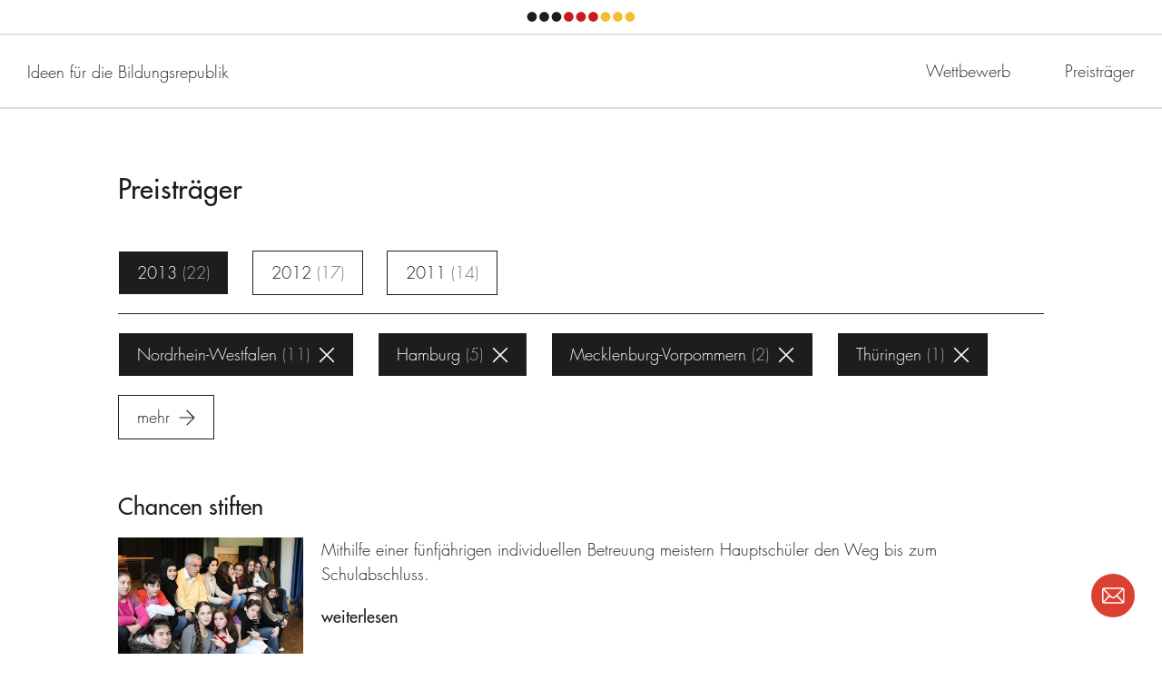

--- FILE ---
content_type: text/html; charset=UTF-8
request_url: https://land-der-ideen.de/wettbewerbe/ideen-fuer-die-bildungsrepublik/preistraeger/c:7/s:10.6.8.16.15.13.5
body_size: 24207
content:
<!DOCTYPE html>
<!--[if lte IE 8]><html dir="ltr" lang="de" class="no-js ie-lte-8"><![endif]-->
<!--[if IE 9 ]><html dir="ltr" lang="de" class="no-js ie-9"><![endif]-->
<!--[if !IE]><!--><html dir="ltr" lang="de" class="no-js"><!--<![endif]-->
<head>
	<meta charset="utf-8" />
		<title>Preisträger</title>
	<meta name="description" content="In den drei Wettbewerbsjahren des Wettbewerbs „Ideen für die Bildungsrepublik“ wählte eine unabhängige Expertenjury aus mehr als 3.000 Bewerbungen insgesamt 156 herausragende Projekte aus, die sich für mehr Bildungsgerechtigkeit für Kinder und Jugendliche engagieren." />
	<meta name="robots" content="index, follow" />
	<meta name="viewport" content="width=device-width,initial-scale=1.0" />
	<meta name="msapplication-tap-highlight" content="no" />

	<meta property="og:title" content="Preisträger" />
	<meta property="og:type" content="website" />
	<meta property="og:url" content="https://land-der-ideen.de/wettbewerbe/ideen-fuer-die-bildungsrepublik/preistraeger" />
	<meta property="og:description" content="In den drei Wettbewerbsjahren des Wettbewerbs „Ideen für die Bildungsrepublik“ wählte eine unabhängige Expertenjury aus mehr als 3.000 Bewerbungen insgesamt 156 herausragende Projekte aus, die sich für mehr Bildungsgerechtigkeit für Kinder und Jugendliche engagieren." />
			<meta property="og:image" content="https://land-der-ideen.de/cache/thumbs/content/defaultsome-20180405122454.1200-0-90.png" />
	
	<link rel="canonical" href="https://land-der-ideen.de/wettbewerbe/ideen-fuer-die-bildungsrepublik/preistraeger" />

	<link rel="apple-touch-icon" sizes="180x180" href="https://land-der-ideen.de/assets/img/favicons/apple-touch-icon.20180222182548.png">
	<link rel="icon" type="image/png" sizes="32x32" href="https://land-der-ideen.de/assets/img/favicons/favicon-32x32.20180222182548.png">
	<link rel="icon" type="image/png" sizes="16x16" href="https://land-der-ideen.de/assets/img/favicons/favicon-16x16.20180222182548.png">
	<link rel="manifest" href="https://land-der-ideen.de/assets/img/favicons/manifest.20190203173554.json">
	<link rel="mask-icon" href="https://land-der-ideen.de/assets/img/favicons/safari-pinned-tab.20180222182549.svg" color="#ffffff">
	<link rel="shortcut icon" href="https://land-der-ideen.de/assets/img/favicons/favicon.20171115000355.ico">
	<meta name="apple-mobile-web-app-title" content="Land der Ideen">
	<meta name="application-name" content="Land der Ideen">
	<meta name="msapplication-config" content="https://land-der-ideen.de/assets/img/favicons/browserconfig.xml">
	<meta name="theme-color" content="#ffffff">

			<style type="text/css" media="screen">/** ldi - v0.1.0 - 2021-04-07 */
/*! normalize.css v2.1.3 | MIT License | git.io/normalize */article,aside,details,figcaption,figure,footer,header,hgroup,main,nav,section,summary{display:block}audio,canvas,video{display:inline-block}audio:not([controls]){display:none;height:0}[hidden],template{display:none}html{font-family:sans-serif;-ms-text-size-adjust:100%;-webkit-text-size-adjust:100%}body{margin:0}a{background:transparent}a:focus{outline:thin dotted}a:active,a:hover{outline:0}h1{font-size:2em;margin:.67em 0}abbr[title]{border-bottom:1px dotted}b,strong{font-weight:700}dfn{font-style:italic}hr{-moz-box-sizing:content-box;box-sizing:content-box;height:0}mark{background:#ff0;color:#000}code,kbd,pre,samp{font-family:monospace,serif;font-size:1em}pre{white-space:pre-wrap}q{quotes:"\201C" "\201D" "\2018" "\2019"}small{font-size:80%}sub,sup{font-size:75%;line-height:0;position:relative;vertical-align:baseline}sup{top:-.5em}sub{bottom:-.25em}img{border:0}svg:not(:root){overflow:hidden}fieldset{border:1px solid silver;margin:0 2px;padding:.35em .625em .75em}legend{border:0;padding:0}button,input,select,textarea{font-family:inherit;font-size:100%;margin:0}button,input{line-height:normal}button,select{text-transform:none}button,html input[type=button],input[type=reset],input[type=submit]{-webkit-appearance:button;cursor:pointer}button[disabled],html input[disabled]{cursor:default}input[type=checkbox],input[type=radio]{box-sizing:border-box;padding:0}input[type=search]{-webkit-appearance:textfield;-moz-box-sizing:content-box;-webkit-box-sizing:content-box;box-sizing:content-box}input[type=search]::-webkit-search-cancel-button,input[type=search]::-webkit-search-decoration{-webkit-appearance:none}button::-moz-focus-inner,input::-moz-focus-inner{border:0;padding:0}textarea{overflow:auto;vertical-align:top}table{border-collapse:collapse;border-spacing:0}

/*! HTML5 Boilerplate v5.0.0 | MIT License | https://html5boilerplate.com/ */html{color:#222;font-size:1em;line-height:1.4}::-moz-selection{background:#b3d4fc;text-shadow:none}::selection{background:#b3d4fc;text-shadow:none}hr{display:block;height:1px;border:0;border-top:1px solid #ccc;margin:1em 0;padding:0}audio,canvas,iframe,img,svg,video{vertical-align:middle}fieldset{border:0;margin:0;padding:0}textarea{resize:vertical}ul{margin:0;padding:0;list-style-type:none}a{color:inherit}h1,h2,h3,h4,h5,h6{margin:0 0 1em}h1:last-child,h2:last-child,h3:last-child,h4:last-child,h5:last-child,h6:last-child{margin-bottom:0}button{border:none;font-family:inherit;line-height:inherit;padding:0;cursor:pointer;background:none;outline:0;color:inherit}p{margin-top:0}p p:last-child{margin-bottom:0}label{font-size:inherit}input::-ms-clear{display:none}input:not([type=checkbox]),label,textarea{font-family:inherit;font-weight:inherit;margin:0;outline:0}input:not([type=checkbox]):invalid,label:invalid,textarea:invalid{outline:0;box-shadow:none}figure{margin:0}figure[data-type=svg],span[data-type=svg]{display:inline-block;position:relative}figure[data-type=svg]>canvas,span[data-type=svg]>canvas{visibility:hidden;display:block;width:inherit;height:inherit}figure[data-type=svg]>svg,span[data-type=svg]>svg{position:absolute;left:0;top:0;width:100%;height:100%;fill:currentColor}@keyframes progress{0%{opacity:1;transform:scale(1)}to{opacity:0;transform:scale(2)}}*,:after,:before{box-sizing:border-box;-webkit-tap-highlight-color:transparent}svg,svg use{box-sizing:content-box}button{border-radius:0}html{font-size:62.5%;background-color:#fff}@media (min-width:769px){html{font-size:62.5%}}body,html{margin:0;padding:0}body.ldi-js-noscroll,html.ldi-js-noscroll{height:100%;overflow:hidden}body{font-size:1.6rem;line-height:1.55}@media (min-width:769px){body{font-size:1.8rem}}h1,h2,h3,h4,h5,h6{margin-bottom:0}.ldi-body{visibility:hidden}@media screen{.ldi-header__qrCode{display:none}}.ldi-loader{position:fixed;z-index:1000;left:0;top:0;width:100%;height:100%;background-color:hsla(0,0%,100%,0);overflow:hidden;visibility:hidden;transition:all .2s ease-out 0s}.ldi-loader.ldi-js-loading{visibility:visible}.ldi-loader.ldi-js-cover{background-color:#fff}
/*# sourceMappingURL=critical.css.map */
</style>
				<script type="text/javascript">
			/** ldi - v0.1.0 - 2023-07-25 */
!function(e,n,t){var r=[],o={_version:"3.8.0",_config:{classPrefix:"",enableClasses:!0,enableJSClass:!0,usePrefixes:!0},_q:[],on:function(e,n){var t=this;setTimeout(function(){n(t[e])},0)},addTest:function(e,n,t){r.push({name:e,fn:n,options:t})},addAsyncTest:function(e){r.push({name:null,fn:e})}},i=function(){};i.prototype=o,i=new i;var s=[];function l(e,n){return typeof e===n}var a,f,u=n.documentElement,c="svg"===u.nodeName.toLowerCase();function p(e){var n=u.className,t=i._config.classPrefix||"";if(c&&(n=n.baseVal),i._config.enableJSClass){var r=new RegExp("(^|\\s)"+t+"no-js(\\s|$)");n=n.replace(r,"$1"+t+"js$2")}i._config.enableClasses&&(e.length>0&&(n+=" "+t+e.join(" "+t)),c?u.className.baseVal=n:u.className=n)}function d(e,n){if("object"==typeof e)for(var t in e)a(e,t)&&d(t,e[t]);else{var r=(e=e.toLowerCase()).split("."),o=i[r[0]];if(2===r.length&&(o=o[r[1]]),void 0!==o)return i;n="function"==typeof n?n():n,1===r.length?i[r[0]]=n:(!i[r[0]]||i[r[0]]instanceof Boolean||(i[r[0]]=new Boolean(i[r[0]])),i[r[0]][r[1]]=n),p([(n&&!1!==n?"":"no-")+r.join("-")]),i._trigger(e,n)}return i}a=l(f={}.hasOwnProperty,"undefined")||l(f.call,"undefined")?function(e,n){return n in e&&l(e.constructor.prototype[n],"undefined")}:function(e,n){return f.call(e,n)},o._l={},o.on=function(e,n){this._l[e]||(this._l[e]=[]),this._l[e].push(n),i.hasOwnProperty(e)&&setTimeout(function(){i._trigger(e,i[e])},0)},o._trigger=function(e,n){if(this._l[e]){var t=this._l[e];setTimeout(function(){var e;for(e=0;e<t.length;e++)(0,t[e])(n)},0),delete this._l[e]}},i._q.push(function(){o.addTest=d});var h=o._config.usePrefixes?" -webkit- -moz- -o- -ms- ".split(" "):["",""];o._prefixes=h;var v=o._config.usePrefixes?"Moz O ms Webkit".toLowerCase().split(" "):[];o._domPrefixes=v;var m=o._config.usePrefixes?"Moz O ms Webkit".split(" "):[];function y(){return"function"!=typeof n.createElement?n.createElement(arguments[0]):c?n.createElementNS.call(n,"http://www.w3.org/2000/svg",arguments[0]):n.createElement.apply(n,arguments)}o._cssomPrefixes=m;var g={elem:y("modernizr")};i._q.push(function(){delete g.elem});var C={style:g.elem.style};function _(e,t,r,o){var i,s,l,a,f="modernizr",p=y("div"),d=function(){var e=n.body;return e||((e=y(c?"svg":"body")).fake=!0),e}();if(parseInt(r,10))for(;r--;)(l=y("div")).id=o?o[r]:f+(r+1),p.appendChild(l);return(i=y("style")).type="text/css",i.id="s"+f,(d.fake?d:p).appendChild(i),d.appendChild(p),i.styleSheet?i.styleSheet.cssText=e:i.appendChild(n.createTextNode(e)),p.id=f,d.fake&&(d.style.background="",d.style.overflow="hidden",a=u.style.overflow,u.style.overflow="hidden",u.appendChild(d)),s=t(p,e),d.fake?(d.parentNode.removeChild(d),u.style.overflow=a,u.offsetHeight):p.parentNode.removeChild(p),!!s}function w(e){return e.replace(/([A-Z])/g,function(e,n){return"-"+n.toLowerCase()}).replace(/^ms-/,"-ms-")}function x(n,r){var o=n.length;if("CSS"in e&&"supports"in e.CSS){for(;o--;)if(e.CSS.supports(w(n[o]),r))return!0;return!1}if("CSSSupportsRule"in e){for(var i=[];o--;)i.push("("+w(n[o])+":"+r+")");return _("@supports ("+(i=i.join(" or "))+") { #modernizr { position: absolute; } }",function(n){return"absolute"===function(n,t,r){var o;if("getComputedStyle"in e){o=getComputedStyle.call(e,n,t);var i=e.console;null!==o?r&&(o=o.getPropertyValue(r)):i&&i[i.error?"error":"log"].call(i,"getComputedStyle returning null, its possible modernizr test results are inaccurate")}else o=!t&&n.currentStyle&&n.currentStyle[r];return o}(n,null,"position")})}return t}function S(e){return e.replace(/([a-z])-([a-z])/g,function(e,n,t){return n+t.toUpperCase()}).replace(/^-/,"")}function b(e,n){return function(){return e.apply(n,arguments)}}function P(e,n,r,o,i){var s=e.charAt(0).toUpperCase()+e.slice(1),a=(e+" "+m.join(s+" ")+s).split(" ");return l(n,"string")||l(n,"undefined")?function(e,n,r,o){if(o=!l(o,"undefined")&&o,!l(r,"undefined")){var i=x(e,r);if(!l(i,"undefined"))return i}for(var s,a,f,u,c,p=["modernizr","tspan","samp"];!C.style&&p.length;)s=!0,C.modElem=y(p.shift()),C.style=C.modElem.style;function d(){s&&(delete C.style,delete C.modElem)}for(f=e.length,a=0;a<f;a++)if(u=e[a],c=C.style[u],~(""+u).indexOf("-")&&(u=S(u)),C.style[u]!==t){if(o||l(r,"undefined"))return d(),"pfx"!==n||u;try{C.style[u]=r}catch(e){}if(C.style[u]!==c)return d(),"pfx"!==n||u}return d(),!1}(a,n,o,i):function(e,n,t){var r;for(var o in e)if(e[o]in n)return!1===t?e[o]:l(r=n[e[o]],"function")?b(r,t||n):r;return!1}(a=(e+" "+v.join(s+" ")+s).split(" "),n,r)}function T(e,n,r){return P(e,t,t,n,r)}i._q.unshift(function(){delete C.style}),o.testAllProps=P,o.testAllProps=T,i.addTest("csstransitions",T("transition","all",!0));var j=function(n){var r,o=h.length,i=e.CSSRule;if(void 0===i)return t;if(!n)return!1;if((r=(n=n.replace(/^@/,"")).replace(/-/g,"_").toUpperCase()+"_RULE")in i)return"@"+n;for(var s=0;s<o;s++){var l=h[s];if(l.toUpperCase()+"_"+r in i)return"@-"+l.toLowerCase()+"-"+n}return!1};o.atRule=j;var k=o.prefixed=function(e,n,t){return 0===e.indexOf("@")?j(e):(-1!==e.indexOf("-")&&(e=S(e)),n?P(e,n,t):P(e,"pfx"))};i.addTest("objectfit",!!k("objectFit"),{aliases:["object-fit"]}),i.addTest("csspositionsticky",function(){var e="position:",n=y("a").style;return n.cssText=e+h.join("sticky;"+e).slice(0,-e.length),-1!==n.position.indexOf("sticky")}),function(){var e,n,t,o,a,f;for(var u in r)if(r.hasOwnProperty(u)){if(e=[],(n=r[u]).name&&(e.push(n.name.toLowerCase()),n.options&&n.options.aliases&&n.options.aliases.length))for(t=0;t<n.options.aliases.length;t++)e.push(n.options.aliases[t].toLowerCase());for(o=l(n.fn,"function")?n.fn():n.fn,a=0;a<e.length;a++)1===(f=e[a].split(".")).length?i[f[0]]=o:(i[f[0]]&&(!i[f[0]]||i[f[0]]instanceof Boolean)||(i[f[0]]=new Boolean(i[f[0]])),i[f[0]][f[1]]=o),s.push((o?"":"no-")+f.join("-"))}}(),p(s),delete o.addTest,delete o.addAsyncTest;for(var z=0;z<i._q.length;z++)i._q[z]();e.Modernizr=i}(window,document);
!function(){return function t(n,e,r){function o(c,u){if(!e[c]){if(!n[c]){var s="function"==typeof require&&require;if(!u&&s)return s(c,!0);if(i)return i(c,!0);var a=new Error("Cannot find module '"+c+"'");throw a.code="MODULE_NOT_FOUND",a}var f=e[c]={exports:{}};n[c][0].call(f.exports,function(t){return o(n[c][1][t]||t)},f,f.exports,t,n,e,r)}return e[c].exports}for(var i="function"==typeof require&&require,c=0;c<r.length;c++)o(r[c]);return o}}()({1:[function(t,n,e){t(71),t(73),t(74),t(72),n.exports=t(10).Promise},{10:10,71:71,72:72,73:73,74:74}],2:[function(t,n,e){t(70),n.exports=t(10).Object.assign},{10:10,70:70}],3:[function(t,n,e){n.exports=function(t){if("function"!=typeof t)throw TypeError(t+" is not a function!");return t}},{}],4:[function(t,n,e){var r=t(67)("unscopables"),o=Array.prototype;void 0==o[r]&&t(22)(o,r,{}),n.exports=function(t){o[r][t]=!0}},{22:22,67:67}],5:[function(t,n,e){n.exports=function(t,n,e,r){if(!(t instanceof n)||void 0!==r&&r in t)throw TypeError(e+": incorrect invocation!");return t}},{}],6:[function(t,n,e){var r=t(28);n.exports=function(t){if(!r(t))throw TypeError(t+" is not an object!");return t}},{28:28}],7:[function(t,n,e){var r=t(61),o=t(62),i=t(59);n.exports=function(t){return function(n,e,c){var u,s=r(n),a=o(s.length),f=i(c,a);if(t&&e!=e){for(;a>f;)if((u=s[f++])!=u)return!0}else for(;a>f;f++)if((t||f in s)&&s[f]===e)return t||f||0;return!t&&-1}}},{59:59,61:61,62:62}],8:[function(t,n,e){var r=t(9),o=t(67)("toStringTag"),i="Arguments"==r(function(){return arguments}());n.exports=function(t){var n,e,c;return void 0===t?"Undefined":null===t?"Null":"string"==typeof(e=function(t,n){try{return t[n]}catch(t){}}(n=Object(t),o))?e:i?r(n):"Object"==(c=r(n))&&"function"==typeof n.callee?"Arguments":c}},{67:67,9:9}],9:[function(t,n,e){var r={}.toString;n.exports=function(t){return r.call(t).slice(8,-1)}},{}],10:[function(t,n,e){var r=n.exports={version:"2.6.10"};"number"==typeof __e&&(__e=r)},{}],11:[function(t,n,e){var r=t(3);n.exports=function(t,n,e){if(r(t),void 0===n)return t;switch(e){case 1:return function(e){return t.call(n,e)};case 2:return function(e,r){return t.call(n,e,r)};case 3:return function(e,r,o){return t.call(n,e,r,o)}}return function(){return t.apply(n,arguments)}}},{3:3}],12:[function(t,n,e){n.exports=function(t){if(void 0==t)throw TypeError("Can't call method on  "+t);return t}},{}],13:[function(t,n,e){n.exports=!t(17)(function(){return 7!=Object.defineProperty({},"a",{get:function(){return 7}}).a})},{17:17}],14:[function(t,n,e){var r=t(28),o=t(20).document,i=r(o)&&r(o.createElement);n.exports=function(t){return i?o.createElement(t):{}}},{20:20,28:28}],15:[function(t,n,e){n.exports="constructor,hasOwnProperty,isPrototypeOf,propertyIsEnumerable,toLocaleString,toString,valueOf".split(",")},{}],16:[function(t,n,e){var r=t(20),o=t(10),i=t(22),c=t(51),u=t(11),s=function(t,n,e){var a,f,l,v,p=t&s.F,h=t&s.G,d=t&s.S,y=t&s.P,m=t&s.B,g=h?r:d?r[n]||(r[n]={}):(r[n]||{}).prototype,x=h?o:o[n]||(o[n]={}),_=x.prototype||(x.prototype={});for(a in h&&(e=n),e)l=((f=!p&&g&&void 0!==g[a])?g:e)[a],v=m&&f?u(l,r):y&&"function"==typeof l?u(Function.call,l):l,g&&c(g,a,l,t&s.U),x[a]!=l&&i(x,a,v),y&&_[a]!=l&&(_[a]=l)};r.core=o,s.F=1,s.G=2,s.S=4,s.P=8,s.B=16,s.W=32,s.U=64,s.R=128,n.exports=s},{10:10,11:11,20:20,22:22,51:51}],17:[function(t,n,e){n.exports=function(t){try{return!!t()}catch(t){return!0}}},{}],18:[function(t,n,e){var r=t(11),o=t(29),i=t(27),c=t(6),u=t(62),s=t(68),a={},f={};(e=n.exports=function(t,n,e,l,v){var p,h,d,y,m=v?function(){return t}:s(t),g=r(e,l,n?2:1),x=0;if("function"!=typeof m)throw TypeError(t+" is not iterable!");if(i(m)){for(p=u(t.length);p>x;x++)if((y=n?g(c(h=t[x])[0],h[1]):g(t[x]))===a||y===f)return y}else for(d=m.call(t);!(h=d.next()).done;)if((y=o(d,g,h.value,n))===a||y===f)return y}).BREAK=a,e.RETURN=f},{11:11,27:27,29:29,6:6,62:62,68:68}],19:[function(t,n,e){n.exports=t(55)("native-function-to-string",Function.toString)},{55:55}],20:[function(t,n,e){var r=n.exports="undefined"!=typeof window&&window.Math==Math?window:"undefined"!=typeof self&&self.Math==Math?self:Function("return this")();"number"==typeof __g&&(__g=r)},{}],21:[function(t,n,e){var r={}.hasOwnProperty;n.exports=function(t,n){return r.call(t,n)}},{}],22:[function(t,n,e){var r=t(40),o=t(49);n.exports=t(13)?function(t,n,e){return r.f(t,n,o(1,e))}:function(t,n,e){return t[n]=e,t}},{13:13,40:40,49:49}],23:[function(t,n,e){var r=t(20).document;n.exports=r&&r.documentElement},{20:20}],24:[function(t,n,e){n.exports=!t(13)&&!t(17)(function(){return 7!=Object.defineProperty(t(14)("div"),"a",{get:function(){return 7}}).a})},{13:13,14:14,17:17}],25:[function(t,n,e){n.exports=function(t,n,e){var r=void 0===e;switch(n.length){case 0:return r?t():t.call(e);case 1:return r?t(n[0]):t.call(e,n[0]);case 2:return r?t(n[0],n[1]):t.call(e,n[0],n[1]);case 3:return r?t(n[0],n[1],n[2]):t.call(e,n[0],n[1],n[2]);case 4:return r?t(n[0],n[1],n[2],n[3]):t.call(e,n[0],n[1],n[2],n[3])}return t.apply(e,n)}},{}],26:[function(t,n,e){var r=t(9);n.exports=Object("z").propertyIsEnumerable(0)?Object:function(t){return"String"==r(t)?t.split(""):Object(t)}},{9:9}],27:[function(t,n,e){var r=t(34),o=t(67)("iterator"),i=Array.prototype;n.exports=function(t){return void 0!==t&&(r.Array===t||i[o]===t)}},{34:34,67:67}],28:[function(t,n,e){n.exports=function(t){return"object"==typeof t?null!==t:"function"==typeof t}},{}],29:[function(t,n,e){var r=t(6);n.exports=function(t,n,e,o){try{return o?n(r(e)[0],e[1]):n(e)}catch(n){var i=t.return;throw void 0!==i&&r(i.call(t)),n}}},{6:6}],30:[function(t,n,e){"use strict";var r=t(39),o=t(49),i=t(53),c={};t(22)(c,t(67)("iterator"),function(){return this}),n.exports=function(t,n,e){t.prototype=r(c,{next:o(1,e)}),i(t,n+" Iterator")}},{22:22,39:39,49:49,53:53,67:67}],31:[function(t,n,e){"use strict";var r=t(35),o=t(16),i=t(51),c=t(22),u=t(34),s=t(30),a=t(53),f=t(43),l=t(67)("iterator"),v=!([].keys&&"next"in[].keys()),p=function(){return this};n.exports=function(t,n,e,h,d,y,m){s(e,n,h);var g,x,_,w=function(t){if(!v&&t in j)return j[t];switch(t){case"keys":case"values":return function(){return new e(this,t)}}return function(){return new e(this,t)}},b=n+" Iterator",S="values"==d,O=!1,j=t.prototype,P=j[l]||j["@@iterator"]||d&&j[d],T=P||w(d),E=d?S?w("entries"):T:void 0,A="Array"==n&&j.entries||P;if(A&&(_=f(A.call(new t)))!==Object.prototype&&_.next&&(a(_,b,!0),r||"function"==typeof _[l]||c(_,l,p)),S&&P&&"values"!==P.name&&(O=!0,T=function(){return P.call(this)}),r&&!m||!v&&!O&&j[l]||c(j,l,T),u[n]=T,u[b]=p,d)if(g={values:S?T:w("values"),keys:y?T:w("keys"),entries:E},m)for(x in g)x in j||i(j,x,g[x]);else o(o.P+o.F*(v||O),n,g);return g}},{16:16,22:22,30:30,34:34,35:35,43:43,51:51,53:53,67:67}],32:[function(t,n,e){var r=t(67)("iterator"),o=!1;try{var i=[7][r]();i.return=function(){o=!0},Array.from(i,function(){throw 2})}catch(t){}n.exports=function(t,n){if(!n&&!o)return!1;var e=!1;try{var i=[7],c=i[r]();c.next=function(){return{done:e=!0}},i[r]=function(){return c},t(i)}catch(t){}return e}},{67:67}],33:[function(t,n,e){n.exports=function(t,n){return{value:n,done:!!t}}},{}],34:[function(t,n,e){n.exports={}},{}],35:[function(t,n,e){n.exports=!1},{}],36:[function(t,n,e){var r=t(20),o=t(58).set,i=r.MutationObserver||r.WebKitMutationObserver,c=r.process,u=r.Promise,s="process"==t(9)(c);n.exports=function(){var t,n,e,a=function(){var r,o;for(s&&(r=c.domain)&&r.exit();t;){o=t.fn,t=t.next;try{o()}catch(r){throw t?e():n=void 0,r}}n=void 0,r&&r.enter()};if(s)e=function(){c.nextTick(a)};else if(!i||r.navigator&&r.navigator.standalone)if(u&&u.resolve){var f=u.resolve(void 0);e=function(){f.then(a)}}else e=function(){o.call(r,a)};else{var l=!0,v=document.createTextNode("");new i(a).observe(v,{characterData:!0}),e=function(){v.data=l=!l}}return function(r){var o={fn:r,next:void 0};n&&(n.next=o),t||(t=o,e()),n=o}}},{20:20,58:58,9:9}],37:[function(t,n,e){"use strict";var r=t(3);n.exports.f=function(t){return new function(t){var n,e;this.promise=new t(function(t,r){if(void 0!==n||void 0!==e)throw TypeError("Bad Promise constructor");n=t,e=r}),this.resolve=r(n),this.reject=r(e)}(t)}},{3:3}],38:[function(t,n,e){"use strict";var r=t(13),o=t(45),i=t(42),c=t(46),u=t(63),s=t(26),a=Object.assign;n.exports=!a||t(17)(function(){var t={},n={},e=Symbol(),r="abcdefghijklmnopqrst";return t[e]=7,r.split("").forEach(function(t){n[t]=t}),7!=a({},t)[e]||Object.keys(a({},n)).join("")!=r})?function(t,n){for(var e=u(t),a=arguments.length,f=1,l=i.f,v=c.f;a>f;)for(var p,h=s(arguments[f++]),d=l?o(h).concat(l(h)):o(h),y=d.length,m=0;y>m;)p=d[m++],r&&!v.call(h,p)||(e[p]=h[p]);return e}:a},{13:13,17:17,26:26,42:42,45:45,46:46,63:63}],39:[function(t,n,e){var r=t(6),o=t(41),i=t(15),c=t(54)("IE_PROTO"),u=function(){},s=function(){var n,e=t(14)("iframe"),r=i.length;for(e.style.display="none",t(23).appendChild(e),e.src="javascript:",(n=e.contentWindow.document).open(),n.write("<script>document.F=Object<\/script>"),n.close(),s=n.F;r--;)delete s.prototype[i[r]];return s()};n.exports=Object.create||function(t,n){var e;return null!==t?(u.prototype=r(t),e=new u,u.prototype=null,e[c]=t):e=s(),void 0===n?e:o(e,n)}},{14:14,15:15,23:23,41:41,54:54,6:6}],40:[function(t,n,e){var r=t(6),o=t(24),i=t(64),c=Object.defineProperty;e.f=t(13)?Object.defineProperty:function(t,n,e){if(r(t),n=i(n,!0),r(e),o)try{return c(t,n,e)}catch(t){}if("get"in e||"set"in e)throw TypeError("Accessors not supported!");return"value"in e&&(t[n]=e.value),t}},{13:13,24:24,6:6,64:64}],41:[function(t,n,e){var r=t(40),o=t(6),i=t(45);n.exports=t(13)?Object.defineProperties:function(t,n){o(t);for(var e,c=i(n),u=c.length,s=0;u>s;)r.f(t,e=c[s++],n[e]);return t}},{13:13,40:40,45:45,6:6}],42:[function(t,n,e){e.f=Object.getOwnPropertySymbols},{}],43:[function(t,n,e){var r=t(21),o=t(63),i=t(54)("IE_PROTO"),c=Object.prototype;n.exports=Object.getPrototypeOf||function(t){return t=o(t),r(t,i)?t[i]:"function"==typeof t.constructor&&t instanceof t.constructor?t.constructor.prototype:t instanceof Object?c:null}},{21:21,54:54,63:63}],44:[function(t,n,e){var r=t(21),o=t(61),i=t(7)(!1),c=t(54)("IE_PROTO");n.exports=function(t,n){var e,u=o(t),s=0,a=[];for(e in u)e!=c&&r(u,e)&&a.push(e);for(;n.length>s;)r(u,e=n[s++])&&(~i(a,e)||a.push(e));return a}},{21:21,54:54,61:61,7:7}],45:[function(t,n,e){var r=t(44),o=t(15);n.exports=Object.keys||function(t){return r(t,o)}},{15:15,44:44}],46:[function(t,n,e){e.f={}.propertyIsEnumerable},{}],47:[function(t,n,e){n.exports=function(t){try{return{e:!1,v:t()}}catch(t){return{e:!0,v:t}}}},{}],48:[function(t,n,e){var r=t(6),o=t(28),i=t(37);n.exports=function(t,n){if(r(t),o(n)&&n.constructor===t)return n;var e=i.f(t);return(0,e.resolve)(n),e.promise}},{28:28,37:37,6:6}],49:[function(t,n,e){n.exports=function(t,n){return{enumerable:!(1&t),configurable:!(2&t),writable:!(4&t),value:n}}},{}],50:[function(t,n,e){var r=t(51);n.exports=function(t,n,e){for(var o in n)r(t,o,n[o],e);return t}},{51:51}],51:[function(t,n,e){var r=t(20),o=t(22),i=t(21),c=t(65)("src"),u=t(19),s=(""+u).split("toString");t(10).inspectSource=function(t){return u.call(t)},(n.exports=function(t,n,e,u){var a="function"==typeof e;a&&(i(e,"name")||o(e,"name",n)),t[n]!==e&&(a&&(i(e,c)||o(e,c,t[n]?""+t[n]:s.join(String(n)))),t===r?t[n]=e:u?t[n]?t[n]=e:o(t,n,e):(delete t[n],o(t,n,e)))})(Function.prototype,"toString",function(){return"function"==typeof this&&this[c]||u.call(this)})},{10:10,19:19,20:20,21:21,22:22,65:65}],52:[function(t,n,e){"use strict";var r=t(20),o=t(40),i=t(13),c=t(67)("species");n.exports=function(t){var n=r[t];i&&n&&!n[c]&&o.f(n,c,{configurable:!0,get:function(){return this}})}},{13:13,20:20,40:40,67:67}],53:[function(t,n,e){var r=t(40).f,o=t(21),i=t(67)("toStringTag");n.exports=function(t,n,e){t&&!o(t=e?t:t.prototype,i)&&r(t,i,{configurable:!0,value:n})}},{21:21,40:40,67:67}],54:[function(t,n,e){var r=t(55)("keys"),o=t(65);n.exports=function(t){return r[t]||(r[t]=o(t))}},{55:55,65:65}],55:[function(t,n,e){var r=t(10),o=t(20),i=o["__core-js_shared__"]||(o["__core-js_shared__"]={});(n.exports=function(t,n){return i[t]||(i[t]=void 0!==n?n:{})})("versions",[]).push({version:r.version,mode:t(35)?"pure":"global",copyright:"© 2019 Denis Pushkarev (zloirock.ru)"})},{10:10,20:20,35:35}],56:[function(t,n,e){var r=t(6),o=t(3),i=t(67)("species");n.exports=function(t,n){var e,c=r(t).constructor;return void 0===c||void 0==(e=r(c)[i])?n:o(e)}},{3:3,6:6,67:67}],57:[function(t,n,e){var r=t(60),o=t(12);n.exports=function(t){return function(n,e){var i,c,u=String(o(n)),s=r(e),a=u.length;return s<0||s>=a?t?"":void 0:(i=u.charCodeAt(s))<55296||i>56319||s+1===a||(c=u.charCodeAt(s+1))<56320||c>57343?t?u.charAt(s):i:t?u.slice(s,s+2):c-56320+(i-55296<<10)+65536}}},{12:12,60:60}],58:[function(t,n,e){var r,o,i,c=t(11),u=t(25),s=t(23),a=t(14),f=t(20),l=f.process,v=f.setImmediate,p=f.clearImmediate,h=f.MessageChannel,d=f.Dispatch,y=0,m={},g=function(){var t=+this;if(m.hasOwnProperty(t)){var n=m[t];delete m[t],n()}},x=function(t){g.call(t.data)};v&&p||(v=function(t){for(var n=[],e=1;arguments.length>e;)n.push(arguments[e++]);return m[++y]=function(){u("function"==typeof t?t:Function(t),n)},r(y),y},p=function(t){delete m[t]},"process"==t(9)(l)?r=function(t){l.nextTick(c(g,t,1))}:d&&d.now?r=function(t){d.now(c(g,t,1))}:h?(i=(o=new h).port2,o.port1.onmessage=x,r=c(i.postMessage,i,1)):f.addEventListener&&"function"==typeof postMessage&&!f.importScripts?(r=function(t){f.postMessage(t+"","*")},f.addEventListener("message",x,!1)):r="onreadystatechange"in a("script")?function(t){s.appendChild(a("script")).onreadystatechange=function(){s.removeChild(this),g.call(t)}}:function(t){setTimeout(c(g,t,1),0)}),n.exports={set:v,clear:p}},{11:11,14:14,20:20,23:23,25:25,9:9}],59:[function(t,n,e){var r=t(60),o=Math.max,i=Math.min;n.exports=function(t,n){return(t=r(t))<0?o(t+n,0):i(t,n)}},{60:60}],60:[function(t,n,e){var r=Math.ceil,o=Math.floor;n.exports=function(t){return isNaN(t=+t)?0:(t>0?o:r)(t)}},{}],61:[function(t,n,e){var r=t(26),o=t(12);n.exports=function(t){return r(o(t))}},{12:12,26:26}],62:[function(t,n,e){var r=t(60),o=Math.min;n.exports=function(t){return t>0?o(r(t),9007199254740991):0}},{60:60}],63:[function(t,n,e){var r=t(12);n.exports=function(t){return Object(r(t))}},{12:12}],64:[function(t,n,e){var r=t(28);n.exports=function(t,n){if(!r(t))return t;var e,o;if(n&&"function"==typeof(e=t.toString)&&!r(o=e.call(t)))return o;if("function"==typeof(e=t.valueOf)&&!r(o=e.call(t)))return o;if(!n&&"function"==typeof(e=t.toString)&&!r(o=e.call(t)))return o;throw TypeError("Can't convert object to primitive value")}},{28:28}],65:[function(t,n,e){var r=0,o=Math.random();n.exports=function(t){return"Symbol(".concat(void 0===t?"":t,")_",(++r+o).toString(36))}},{}],66:[function(t,n,e){var r=t(20).navigator;n.exports=r&&r.userAgent||""},{20:20}],67:[function(t,n,e){var r=t(55)("wks"),o=t(65),i=t(20).Symbol,c="function"==typeof i;(n.exports=function(t){return r[t]||(r[t]=c&&i[t]||(c?i:o)("Symbol."+t))}).store=r},{20:20,55:55,65:65}],68:[function(t,n,e){var r=t(8),o=t(67)("iterator"),i=t(34);n.exports=t(10).getIteratorMethod=function(t){if(void 0!=t)return t[o]||t["@@iterator"]||i[r(t)]}},{10:10,34:34,67:67,8:8}],69:[function(t,n,e){"use strict";var r=t(4),o=t(33),i=t(34),c=t(61);n.exports=t(31)(Array,"Array",function(t,n){this._t=c(t),this._i=0,this._k=n},function(){var t=this._t,n=this._k,e=this._i++;return!t||e>=t.length?(this._t=void 0,o(1)):o(0,"keys"==n?e:"values"==n?t[e]:[e,t[e]])},"values"),i.Arguments=i.Array,r("keys"),r("values"),r("entries")},{31:31,33:33,34:34,4:4,61:61}],70:[function(t,n,e){var r=t(16);r(r.S+r.F,"Object",{assign:t(38)})},{16:16,38:38}],71:[function(t,n,e){"use strict";var r=t(8),o={};o[t(67)("toStringTag")]="z",o+""!="[object z]"&&t(51)(Object.prototype,"toString",function(){return"[object "+r(this)+"]"},!0)},{51:51,67:67,8:8}],72:[function(t,n,e){"use strict";var r,o,i,c,u=t(35),s=t(20),a=t(11),f=t(8),l=t(16),v=t(28),p=t(3),h=t(5),d=t(18),y=t(56),m=t(58).set,g=t(36)(),x=t(37),_=t(47),w=t(66),b=t(48),S=s.TypeError,O=s.process,j=O&&O.versions,P=j&&j.v8||"",T=s.Promise,E="process"==f(O),A=function(){},L=o=x.f,M=!!function(){try{var n=T.resolve(1),e=(n.constructor={})[t(67)("species")]=function(t){t(A,A)};return(E||"function"==typeof PromiseRejectionEvent)&&n.then(A)instanceof e&&0!==P.indexOf("6.6")&&-1===w.indexOf("Chrome/66")}catch(t){}}(),k=function(t){var n;return!(!v(t)||"function"!=typeof(n=t.then))&&n},C=function(t,n){if(!t._n){t._n=!0;var e=t._c;g(function(){for(var r=t._v,o=1==t._s,i=0,c=function(n){var e,i,c,u=o?n.ok:n.fail,s=n.resolve,a=n.reject,f=n.domain;try{u?(o||(2==t._h&&N(t),t._h=1),!0===u?e=r:(f&&f.enter(),e=u(r),f&&(f.exit(),c=!0)),e===n.promise?a(S("Promise-chain cycle")):(i=k(e))?i.call(e,s,a):s(e)):a(r)}catch(t){f&&!c&&f.exit(),a(t)}};e.length>i;)c(e[i++]);t._c=[],t._n=!1,n&&!t._h&&F(t)})}},F=function(t){m.call(s,function(){var n,e,r,o=t._v,i=I(t);if(i&&(n=_(function(){E?O.emit("unhandledRejection",o,t):(e=s.onunhandledrejection)?e({promise:t,reason:o}):(r=s.console)&&r.error&&r.error("Unhandled promise rejection",o)}),t._h=E||I(t)?2:1),t._a=void 0,i&&n.e)throw n.v})},I=function(t){return 1!==t._h&&0===(t._a||t._c).length},N=function(t){m.call(s,function(){var n;E?O.emit("rejectionHandled",t):(n=s.onrejectionhandled)&&n({promise:t,reason:t._v})})},R=function(t){var n=this;n._d||(n._d=!0,(n=n._w||n)._v=t,n._s=2,n._a||(n._a=n._c.slice()),C(n,!0))},D=function(t){var n,e=this;if(!e._d){e._d=!0,e=e._w||e;try{if(e===t)throw S("Promise can't be resolved itself");(n=k(t))?g(function(){var r={_w:e,_d:!1};try{n.call(t,a(D,r,1),a(R,r,1))}catch(t){R.call(r,t)}}):(e._v=t,e._s=1,C(e,!1))}catch(t){R.call({_w:e,_d:!1},t)}}};M||(T=function(t){h(this,T,"Promise","_h"),p(t),r.call(this);try{t(a(D,this,1),a(R,this,1))}catch(t){R.call(this,t)}},(r=function(t){this._c=[],this._a=void 0,this._s=0,this._d=!1,this._v=void 0,this._h=0,this._n=!1}).prototype=t(50)(T.prototype,{then:function(t,n){var e=L(y(this,T));return e.ok="function"!=typeof t||t,e.fail="function"==typeof n&&n,e.domain=E?O.domain:void 0,this._c.push(e),this._a&&this._a.push(e),this._s&&C(this,!1),e.promise},catch:function(t){return this.then(void 0,t)}}),i=function(){var t=new r;this.promise=t,this.resolve=a(D,t,1),this.reject=a(R,t,1)},x.f=L=function(t){return t===T||t===c?new i(t):o(t)}),l(l.G+l.W+l.F*!M,{Promise:T}),t(53)(T,"Promise"),t(52)("Promise"),c=t(10).Promise,l(l.S+l.F*!M,"Promise",{reject:function(t){var n=L(this);return(0,n.reject)(t),n.promise}}),l(l.S+l.F*(u||!M),"Promise",{resolve:function(t){return b(u&&this===c?T:this,t)}}),l(l.S+l.F*!(M&&t(32)(function(t){T.all(t).catch(A)})),"Promise",{all:function(t){var n=this,e=L(n),r=e.resolve,o=e.reject,i=_(function(){var e=[],i=0,c=1;d(t,!1,function(t){var u=i++,s=!1;e.push(void 0),c++,n.resolve(t).then(function(t){s||(s=!0,e[u]=t,--c||r(e))},o)}),--c||r(e)});return i.e&&o(i.v),e.promise},race:function(t){var n=this,e=L(n),r=e.reject,o=_(function(){d(t,!1,function(t){n.resolve(t).then(e.resolve,r)})});return o.e&&r(o.v),e.promise}})},{10:10,11:11,16:16,18:18,20:20,28:28,3:3,32:32,35:35,36:36,37:37,47:47,48:48,5:5,50:50,52:52,53:53,56:56,58:58,66:66,67:67,8:8}],73:[function(t,n,e){"use strict";var r=t(57)(!0);t(31)(String,"String",function(t){this._t=String(t),this._i=0},function(){var t,n=this._t,e=this._i;return e>=n.length?{value:void 0,done:!0}:(t=r(n,e),this._i+=t.length,{value:t,done:!1})})},{31:31,57:57}],74:[function(t,n,e){for(var r=t(69),o=t(45),i=t(51),c=t(20),u=t(22),s=t(34),a=t(67),f=a("iterator"),l=a("toStringTag"),v=s.Array,p={CSSRuleList:!0,CSSStyleDeclaration:!1,CSSValueList:!1,ClientRectList:!1,DOMRectList:!1,DOMStringList:!1,DOMTokenList:!0,DataTransferItemList:!1,FileList:!1,HTMLAllCollection:!1,HTMLCollection:!1,HTMLFormElement:!1,HTMLSelectElement:!1,MediaList:!0,MimeTypeArray:!1,NamedNodeMap:!1,NodeList:!0,PaintRequestList:!1,Plugin:!1,PluginArray:!1,SVGLengthList:!1,SVGNumberList:!1,SVGPathSegList:!1,SVGPointList:!1,SVGStringList:!1,SVGTransformList:!1,SourceBufferList:!1,StyleSheetList:!0,TextTrackCueList:!1,TextTrackList:!1,TouchList:!1},h=o(p),d=0;d<h.length;d++){var y,m=h[d],g=p[m],x=c[m],_=x&&x.prototype;if(_&&(_[f]||u(_,f,v),_[l]||u(_,l,m),s[m]=v,g))for(y in r)_[y]||i(_,y,r[y],!0)}},{20:20,22:22,34:34,45:45,51:51,67:67,69:69}],75:[function(t,n,e){"use strict";Object.defineProperty(e,"__esModule",{value:!0}),e.default=function(t,n,e,r,o){var i=function t(){o&&(document.documentElement&&document.documentElement.classList?document.documentElement.classList.add(o):setTimeout(t,0))},c=void 0;if(navigator.userAgent.indexOf("Firefox")>-1){c=document.createElement("style"),r&&(c.media=r),c.textContent='@import "'+n+'";';var u=setInterval(function(){try{c.sheet.cssRules&&(clearInterval(u),i())}catch(t){}},0)}else{(c=window.document.createElement("link")).rel="stylesheet",c.href=n,c.media="only x";var s=window.document.styleSheets,a=setInterval(function(){for(var t=0;t<s.length;t++)s[t].href&&s[t].href.indexOf(n)>-1&&(c.media=r||"all",clearInterval(a),i())},0)}var f=e||window.document.getElementsByTagName("script")[0];return f.parentNode.insertBefore(c,f),c}},{}],76:[function(t,n,e){"use strict";t(2),t(1);var r,o=t(75),i=(r=o)&&r.__esModule?r:{default:r};window.loadCSS=i.default;var c={mobile:navigator.userAgent.match(/mobi/i),firefox:navigator.userAgent.indexOf("Firefox")>-1,webKit:!!navigator.userAgent.match(/webkit/i),chrome:navigator.userAgent.indexOf("Chrome")>-1,safari:navigator.userAgent.indexOf("Safari")>-1,opera:!!window.opera||/opera|opr/i.test(navigator.userAgent),android:navigator.userAgent.indexOf("Android")>-1,iOs:!!navigator.userAgent.match(/iPad|iPhone|iPod/g)&&!window.MSStream,ie:navigator.userAgent.indexOf("Trident/")>-1,edge:navigator.userAgent.indexOf("Edge/")>-1};c.webKit=!c.edge&&c.webKit,c.chrome=!c.edge&&c.chrome,c.safari=!c.edge&&c.safari&&!c.chrome,c.ms=c.ie||c.edge;var u="";for(var s in c)c.hasOwnProperty(s)&&c[s]&&(u+=" "+s);document.querySelector("html").className+=u},{1:1,2:2,75:75}]},{},[76]);
//# sourceMappingURL=head.js.map
		</script>
	
</head>
<body class="ldi-js-noscroll" data-ldi-base-url="https://land-der-ideen.de" data-ldi-base-thumb-url="https://land-der-ideen.de/cache/thumbs/media" data-ldi-base-media-url="https://land-der-ideen.de/media" data-ldi-api-url="https://land-der-ideen.de/api/frontend" data-ldi-register-url="https://land-der-ideen.de/anmeldung" data-ldi-account-default-url="https://land-der-ideen.de" data-ldi-account-logged-default-url="https://land-der-ideen.de/bewerbung" data-ldi-rel-path="" data-ldi-project-urls="{&quot;de&quot;:&quot;https:\/\/land-der-ideen.de\/projekt&quot;,&quot;en&quot;:&quot;https:\/\/land-der-ideen.de\/en\/project&quot;}" data-ldi-cookies-notification="{&quot;name&quot;:&quot;cookieNotification&quot;,&quot;title&quot;:&quot;Warum wir Cookies nutzen&quot;,&quot;text&quot;:&quot;&lt;p&gt;Irgendwie nervig, aber juristisch leider notwendig ist diese Meldung. Wir verwenden Cookies, um dich besser kennen zu lernen, versprechen jedoch: niemals werden wir Nutzerdaten weitergeben oder sie f\u00fcr kommerzielle Zwecke missbrauchen. Noch Fragen dazu? Dann &lt;a href=\&quot;https:\/\/land-der-ideen.de\/datenschutzbestimmung\&quot; rel=\&quot;noopener noreferrer\&quot; target=\&quot;_blank\&quot;&gt;hier&lt;\/a&gt; mehr erfahren.&lt;\/p&gt;&quot;,&quot;buttonLabel&quot;:&quot;OK - verstanden und weiter&quot;,&quot;expire&quot;:180}">

<svg style="position: absolute; left: -10000px; width: 0; height: 0; overflow: hidden;" xmlns="http://www.w3.org/2000/svg"><symbol id="add" viewBox="0 0 32 32"><path d="M17.45 1h-2.895v13.553L1 14.55v2.898h13.555L14.557 31h2.898l-.002-13.55L31 17.45l.002-2.896h-13.55z"/></symbol><symbol id="arrow-to-left" viewBox="0 0 32 32"><path d="M15.251 30.7L1.31 16.754c-.18-.181-.31-.465-.31-.75 0-.283.13-.567.31-.748L15.25 1.31a1.06 1.06 0 011.498 1.498L4.614 14.946h25.327c.594 0 1.059.465 1.059 1.059 0 .594-.465 1.059-1.059 1.059H4.614L16.75 29.202a1.06 1.06 0 010 1.498c-.413.413-1.085.387-1.498 0z"/></symbol><symbol id="arrow-to-right" viewBox="0 0 32 32"><path d="M16.749 30.7L30.69 16.754c.18-.181.31-.465.31-.75 0-.283-.13-.567-.31-.748L16.75 1.31a1.06 1.06 0 00-1.498 1.498l12.135 12.138H2.059c-.594 0-1.059.465-1.059 1.059 0 .594.465 1.059 1.059 1.059h25.327L15.25 29.202a1.06 1.06 0 000 1.498c.413.413 1.085.387 1.498 0z"/></symbol><symbol id="arrow" viewBox="0 0 24 24"><path d="M8.3 20.1l-.7-.7L15 12 7.6 4.6l.7-.7 8.1 8.1z"/></symbol><symbol id="burgermenu" viewBox="0 0 32 32"><path d="M1 1.11h30v2H1zM1 15h30v2H1zM1 29h30v2H1z"/></symbol><symbol id="check" viewBox="0 0 24 24"><path d="M1.066 12.804l6.991 6.991L22.934 4.918c-.24-.237-.469-.472-.701-.713L8.057 18.381l-6.284-6.284-.707.707z"/></symbol><symbol id="checkbox-checked" viewBox="0 0 24 24"><path d="M23 23H1V1h14.8v1H2v20h20V10h1z"/><path d="M11.1 16.3l-5.5-5.5.8-.8 4.7 4.9L22 3.8l.8.8z"/></symbol><symbol id="checkbox" viewBox="0 0 24 24"><path d="M23 23H1V1h22v22zM2 22h20V2H2v20z"/></symbol><symbol id="close" viewBox="0 0 32 32"><path d="M3.049 1L1 3.049l12.953 12.955L1.008 28.95 3.057 31l12.945-12.947 12.941 12.943 2.05-2.047-12.944-12.945L31 3.05l-2.049-2.047-12.949 12.951L3.049 1z"/></symbol><symbol id="down" viewBox="0 0 24 24"><path d="M7.41 8.58L12 13.17l4.59-4.59L18 10l-6 6-6-6 1.41-1.42z"/></symbol><symbol id="facebook" viewBox="0 0 32 32"><path d="M18.732 31V17.513h4.099l.669-5.994h-4.768v-2.92c0-1.543.04-3.075 2.198-3.075h2.57V1.03c0-.065-2.261 0-4.161 0-3.969 0-6.454 2.483-6.454 7.043v3.447H8.5v5.994h4.385V31z"/></symbol><symbol id="field-check" viewBox="0 0 24 24"><path d="M23.5 4.4l-.7-.7-.5-.5-.5.5L8.1 17.3l-5.8-5.8-.5-.5-.5.5-.7.7-.6.6.5.5 7 7 .5.5.5-.5 9.9-9.9 5-5 .6-.5-.5-.5z"/></symbol><symbol id="file" viewBox="0 0 60 76"><g fill="none" stroke-width=".5" stroke-miterlimit="10"><path stroke="#020203" d="M.2.2v75.5h59.6V19.2L41 .2z"/><path stroke="#1D1D1D" d="M30 .5V38M37.6 30.5L30 38.1l-7.5-7.6"/></g></symbol><symbol id="instagram" viewBox="0 0 32 32"><path d="M9.804 1.184c-2.441.11-4.558.707-6.267 2.41-1.715 1.71-2.304 3.834-2.415 6.25-.068 1.509-.47 12.903.694 15.891a7.561 7.561 0 004.366 4.354c.95.37 2.033.62 3.622.692 13.292.602 18.219.274 20.296-5.046.369-.947.623-2.029.693-3.615.607-13.325-.099-16.213-2.415-18.527C26.54 1.76 24.379.513 9.804 1.184m.123 26.917c-1.455-.065-2.245-.308-2.772-.512a4.882 4.882 0 01-2.833-2.824c-.886-2.27-.592-13.055-.513-14.8.077-1.709.424-3.27 1.63-4.477C6.93 4 8.859 3.27 21.989 3.863c1.714.077 3.28.422 4.489 1.625C27.97 6.978 28.71 8.92 28.108 22c-.066 1.452-.31 2.24-.514 2.765-1.35 3.461-4.458 3.942-17.667 3.336M22.135 8.034a1.79 1.79 0 001.79 1.787 1.79 1.79 0 001.793-1.787 1.79 1.79 0 00-1.792-1.786 1.79 1.79 0 00-1.791 1.786M8.294 15.982c0 4.222 3.431 7.645 7.664 7.645s7.665-3.423 7.665-7.645c0-4.223-3.432-7.644-7.665-7.644-4.233 0-7.664 3.421-7.664 7.644m2.69 0a4.97 4.97 0 014.974-4.962 4.97 4.97 0 014.975 4.962 4.97 4.97 0 01-4.975 4.964 4.97 4.97 0 01-4.974-4.964"/></symbol><symbol id="left" viewBox="0 0 24 24"><path d="M16.4 19.4L9 12l7.4-7.4-.7-.7L7.6 12l8.1 8.1z"/></symbol><symbol id="letter" viewBox="0 0 26 19"><path d="M13.28 18.14H3.233c-.931 0-1.657-.38-2.062-1.235a2.419 2.419 0 01-.224-.995C.93 11.612.932 7.315.939 3.019.94 1.705 1.893.79 3.233.79c5.525-.002 11.05 0 16.576 0 1.18 0 2.361-.005 3.542.002.923.006 1.636.398 2.032 1.243.141.302.219.664.22.998.014 4.288.013 8.577.006 12.866-.002 1.319-.947 2.24-2.282 2.241-3.35.003-6.698 0-10.047 0zm9.826-15.884H3.45c.031.04.044.06.061.078 2.733 2.718 5.461 5.44 8.204 8.149.227.224.521.414.82.525.908.335 1.697.087 2.372-.585 2.68-2.668 5.362-5.334 8.043-8.002.045-.045.089-.093.157-.164zM3.544 16.67H22.95l-6.068-6.191c-.352.357-.677.701-1.015 1.03-1.18 1.15-2.783 1.43-4.21.697-.385-.198-.723-.5-1.055-.786-.331-.286-.626-.614-.971-.956L3.545 16.67zm-1.153-.993l6.081-6.194-6.08-6.18v12.374zM18.076 9.42l6.07 6.187V3.254l-6.07 6.166z"/></symbol><symbol id="linkedin" viewBox="0 0 64.8 64.8"><path d="M55.2 55.2h-9.6v-15c0-3.6-.1-8.2-5-8.2-5 0-5.8 3.9-5.8 7.9v15.3h-9.6V24.3h9.2v4.2h.1c1.9-3.2 5.4-5.1 9.1-5 9.7 0 11.5 6.4 11.5 14.7l.1 17zM14.4 20.1c-3.1 0-5.6-2.5-5.6-5.6s2.5-5.6 5.6-5.6c3.1 0 5.6 2.5 5.6 5.6s-2.5 5.6-5.6 5.6m4.8 35.1H9.6V24.3h9.6v30.9z"/></symbol><symbol id="login-off" viewBox="0 0 24 24"><path d="M22 22.1H2v-7h1v6h18V2.9H3V9H2V1.9h20z"/><path d="M10.9 5.4l-.8.8L15 11H1.1v1H15l-4.9 4.7.8.8 6-6z"/></symbol><symbol id="login-on" viewBox="0 0 24 24"><path d="M3 2.9h13.1c.1-.4.3-.7.5-1H2V9h1V2.9zM21 7.9v13.2H3v-6H2v7h20V7.5c-.3.2-.6.3-1 .4z"/><path d="M10.9 5.4l-.8.8L15 11H1.1v1H15l-4.9 4.7.8.8 6-6z"/><circle fill="#F8C51B" cx="19.9" cy="4.1" r="4"/></symbol><symbol id="login" viewBox="0 0 24 24"><path d="M22.7 22.8H3.2v-5.3h.5v4.8h18.5V1.7H3.7v4.8h-.5V1.2h19.5z"/><path d="M11.1 6.3l-.3.3 4.6 4.6H.9v.6h14.5l-4.6 4.6.3.3 5.3-5.2z"/></symbol><symbol id="play" viewBox="0 0 32 32"><path d="M5.5 31l21-15-21-15z"/></symbol><symbol id="print" viewBox="0 0 32 32"><path d="M10 2h12v5H10zM10 19h12v8H10z"/><path d="M31 24h-6v-5h2v-3H5v3h2v5H1V10h30z"/></symbol><symbol id="radio-checked" viewBox="0 0 24 24"><path d="M12 22.5C6.2 22.5 1.5 17.8 1.5 12S6.2 1.5 12 1.5 22.5 6.2 22.5 12 17.8 22.5 12 22.5zm0-20c-5.2 0-9.5 4.3-9.5 9.5s4.3 9.5 9.5 9.5 9.5-4.3 9.5-9.5-4.3-9.5-9.5-9.5z"/><circle cx="12" cy="12" r="6"/></symbol><symbol id="radio" viewBox="0 0 24 24"><path d="M12 22.5C6.2 22.5 1.5 17.8 1.5 12S6.2 1.5 12 1.5 22.5 6.2 22.5 12 17.8 22.5 12 22.5zm0-20c-5.2 0-9.5 4.3-9.5 9.5s4.3 9.5 9.5 9.5 9.5-4.3 9.5-9.5-4.3-9.5-9.5-9.5z"/></symbol><symbol id="right" viewBox="0 0 24 24"><path d="M8.3 20.1l-.7-.7L15 12 7.6 4.6l.7-.7 8.1 8.1z"/></symbol><symbol id="search-lens" viewBox="0 0 32 32"><path d="M12.68 1.19C6.239 1.19 1 6.43 1 12.87c0 6.441 5.238 11.68 11.68 11.68 3.056 0 5.83-1.187 7.914-3.113l9.374 9.373L31 29.778l-9.39-9.39a11.623 11.623 0 002.751-7.518c0-6.44-5.238-11.68-11.68-11.68zm0 1.46a10.21 10.21 0 0110.221 10.22 10.21 10.21 0 01-10.22 10.22A10.21 10.21 0 012.46 12.87 10.21 10.21 0 0112.68 2.65z"/></symbol><symbol id="twitter" viewBox="0 0 32 32"><path d="M27.948 10.541c0-.274 0-.546-.018-.817 1.204-.892 2.244-2 3.07-3.268a12.02 12.02 0 01-3.534.994 6.317 6.317 0 002.706-3.493 12.15 12.15 0 01-3.909 1.533 6.053 6.053 0 00-8.709-.274c-1.597 1.542-2.277 3.84-1.78 6.033-4.949-.256-9.56-2.653-12.686-6.596-1.634 2.885-.798 6.574 1.906 8.427-.979-.03-1.938-.3-2.794-.79v.08c.001 3.005 2.067 5.593 4.938 6.189a5.974 5.974 0 01-2.778.108c.805 2.572 3.117 4.334 5.75 4.385a12.153 12.153 0 01-7.645 2.708A12.3 12.3 0 011 25.669a17.113 17.113 0 009.435 2.831c11.32.004 17.512-9.616 17.512-17.959z"/></symbol><symbol id="youtube" viewBox="0 0 32 32"><path d="M30.7 9.7a6.78 6.78 0 00-1.2-3.1 4 4 0 00-3-1.3C22.3 5 16 5 16 5s-6.3 0-10.5.3a4.38 4.38 0 00-3 1.3 7.19 7.19 0 00-1.2 3.1S1 12.3 1 14.8v2.4c0 2.5.3 5.1.3 5.1a6.78 6.78 0 001.2 3.1 4.83 4.83 0 003.3 1.3c2.4.2 10.2.3 10.2.3s6.3 0 10.5-.3a4.38 4.38 0 003-1.3 6.78 6.78 0 001.2-3.1 48.75 48.75 0 00.3-5.1v-2.4c0-2.5-.3-5.1-.3-5.1zM11 22.16V9.24l11.9 6.46z"/></symbol></svg><div class="ldi-body ldi-js-subMenu" data-ldi-context="default" data-ldi-body>
    
<header class="ldi-header ldi-js-subMenu" data-ldi-component="mainMenu" data-ldi-context="menu">
	<div class="ldi-header__wrapper ldi-header__wrapper--main" data-ldi-section-slot="mainMenu" data-ldi-menu-wrapper>
		
<a data-ldi-menu-link href="https://land-der-ideen.de" class="ldi-header__logo">
	<img src="https://land-der-ideen.de/assets/img/logo.20180222182540.png" alt="" />
	<h1 class="ldi-header__mainTitle">Deutschland – Land der Ideen Preisträger</h1>
</a>
<div class="ldi-header__actions">

		<!-- <a data-ldi-menu-link href="https://application.land-der-ideen.de" class="ldi-iconButton">
			<span class="ldi-iconButton__icon ldi-iconButton__icon--loggedIn">
				<span data-type="svg"><canvas width="24" height="24"></canvas><svg viewBox="0 0 24 24" title=""><use xlink:href="#login-on"></use></svg></span>			</span>
			<span class="ldi-iconButton__icon ldi-iconButton__icon--loggedOut">
				<span data-type="svg"><canvas width="24" height="24"></canvas><svg viewBox="0 0 24 24" title=""><use xlink:href="#login-off"></use></svg></span>			</span>
		</a> -->

			<a data-ldi-menu-link href="https://land-der-ideen.de/search" class="ldi-iconButton">
			<span data-type="svg"><canvas width="32" height="32"></canvas><svg viewBox="0 0 32 32" title=""><use xlink:href="#search-lens"></use></svg></span>		</a>
		<button data-ldi-menu-toggle class="ldi-iconButton" type="button">
		<span class="ldi-header__closeIcon" data-type="svg"><canvas width="32" height="32"></canvas><svg viewBox="0 0 32 32" title=""><use xlink:href="#close"></use></svg></span>		<span class="ldi-header__openIcon" data-type="svg"><canvas width="32" height="32"></canvas><svg viewBox="0 0 32 32" title=""><use xlink:href="#burgermenu"></use></svg></span>	</button>
</div>


<nav class="ldi-header__menu ldi-menu ldi-menu--main">
	<ul class="ldi-menu__list" data-ldi-menu-list><!--

																		--><li class="ldi-menu__listElem " data-ldi-link="https://land-der-ideen.de/owf">
					<a data-ldi-menu-link class="ldi-menu__link" href="https://land-der-ideen.de/owf">
						<span class="ldi-menu__linkLabel">
																								OWF																					</span>
					</a>
				</li><!--
			
																--><li class="ldi-menu__listElem " data-ldi-link="https://land-der-ideen.de/wettbewerbe">
					<a data-ldi-menu-link class="ldi-menu__link" href="https://land-der-ideen.de/wettbewerbe">
						<span class="ldi-menu__linkLabel">
																								Wettbewerbe																					</span>
					</a>
				</li><!--
			
																--><li class="ldi-menu__listElem " data-ldi-link="https://land-der-ideen.de/netzwerke">
					<a data-ldi-menu-link class="ldi-menu__link" href="https://land-der-ideen.de/netzwerke">
						<span class="ldi-menu__linkLabel">
																								Netzwerke																					</span>
					</a>
				</li><!--
			
																--><li class="ldi-menu__listElem " data-ldi-link="https://land-der-ideen.de/dialoge">
					<a data-ldi-menu-link class="ldi-menu__link" href="https://land-der-ideen.de/dialoge">
						<span class="ldi-menu__linkLabel">
																								Dialoge																					</span>
					</a>
				</li><!--
			
																--><li class="ldi-menu__listElem " data-ldi-link="https://land-der-ideen.de/neuigkeiten-videos-termine">
					<a data-ldi-menu-link class="ldi-menu__link" href="https://land-der-ideen.de/neuigkeiten-videos-termine">
						<span class="ldi-menu__linkLabel">
																								Neuigkeiten																					</span>
					</a>
				</li><!--
			
																--><li class="ldi-menu__listElem " data-ldi-link="https://land-der-ideen.de/kompetenzen">
					<a data-ldi-menu-link class="ldi-menu__link" href="https://land-der-ideen.de/kompetenzen">
						<span class="ldi-menu__linkLabel">
																								Über uns																					</span>
					</a>
				</li><!--
			
																--><li class="ldi-menu__listElem ldi-header__desktopSearch  ldi-menu__listElem--search" data-ldi-link="https://land-der-ideen.de/search">
					<a data-ldi-menu-link class="ldi-menu__link" href="https://land-der-ideen.de/search">
						<span class="ldi-menu__linkIcon">
																<span data-type="svg"><canvas width="32" height="32"></canvas><svg viewBox="0 0 32 32" title=""><use xlink:href="#search-lens"></use></svg></span>													</span>
					</a>
				</li><!--
			
					--></ul>
</nav>
	</div>

	<div class="ldi-header__wrapper ldi-header__wrapper--account" data-ldi-menu-wrapper>
		
<a data-ldi-menu-link href="https://land-der-ideen.de" class="ldi-header__logo">
	<img src="https://land-der-ideen.de/assets/img/logo.20180222182540.png" alt="" />
	<h1 class="ldi-header__mainTitle">Deutschland – Land der Ideen Preisträger</h1>
</a>
<div class="ldi-header__actions">

		<button data-ldi-menu-toggle class="ldi-iconButton" type="button">
		<span class="ldi-header__closeIcon" data-type="svg"><canvas width="32" height="32"></canvas><svg viewBox="0 0 32 32" title=""><use xlink:href="#close"></use></svg></span>		<span class="ldi-header__openIcon" data-type="svg"><canvas width="32" height="32"></canvas><svg viewBox="0 0 32 32" title=""><use xlink:href="#burgermenu"></use></svg></span>	</button>
</div>

<nav class="ldi-header__menu ldi-menu ldi-menu--main">
	<ul class="ldi-menu__list" data-ldi-menu-list><!--
		--><li class="ldi-menu__listElem">
			<a data-ldi-menu-link class="ldi-menu__link" href="https://land-der-ideen.de/bewerbung">
				<span class="ldi-menu__linkLabel" data-ldi-dynamic-translate-id="project/projectsPageTitle">
					Übersicht				</span>
			</a>
		</li><!--
		--><!--<li class="ldi-menu__listElem">
		<a data-ldi-menu-link class="ldi-menu__link" href="https://land-der-ideen.de/profil">
				<span class="ldi-menu__linkLabel">
					Profil
				</span>
			</a>
		</li>--><!--
		--><li class="ldi-menu__listElem">
		<a data-ldi-menu-link class="ldi-menu__link" href="#logout" data-ldi-action="logout">
				<span class="ldi-menu__linkLabel">
					Logout
				</span>
			</a>
		</li><!--
	--></ul>
</nav>
	</div>

	<div data-ldi-submenu data-ldi-section-slot="subMenu">
		<div class="ldi-header__subMenu ldi-subMenu ldi-subMenu--competition" data-ldi-menu-wrapper>
	<a class="ldi-subMenu__subHome" data-ldi-menu-link href="https://land-der-ideen.de/wettbewerbe/ideen-fuer-die-bildungsrepublik">
		<span class="ldi-subMenu__subHomeLabel">
							Ideen für die Bildungsrepublik			

		</span>
	</a>

	<button data-ldi-sub-menu-close class="ldi-subMenu__close">
		<span class="ldi-subMenu__closeDot"></span>
		<span class="ldi-subMenu__closeDot"></span>
		<span class="ldi-subMenu__closeDot"></span>
		<span class="ldi-subMenu__closeDot"></span>
		<span class="ldi-subMenu__closeDot"></span>
		<span class="ldi-subMenu__closeDot"></span>
		<span class="ldi-subMenu__closeDot"></span>
		<span class="ldi-subMenu__closeDot"></span>
		<span class="ldi-subMenu__closeDot"></span>
	</button>

	
<nav class="ldi-subMenu__menu ldi-menu ldi-menu--subMenu">
	<ul class="ldi-menu__list" data-ldi-menu-list><!--

																		--><li class="ldi-menu__listElem " data-ldi-link="https://land-der-ideen.de/wettbewerbe">
					<a data-ldi-menu-link class="ldi-menu__link" href="https://land-der-ideen.de/wettbewerbe">
						<span class="ldi-menu__linkLabel">
																								Wettbewerbe																					</span>
					</a>
				</li><!--
			
																--><li class="ldi-menu__listElem " data-ldi-link="https://land-der-ideen.de/wettbewerbe/ideen-fuer-die-bildungsrepublik">
					<a data-ldi-menu-link class="ldi-menu__link" href="https://land-der-ideen.de/wettbewerbe/ideen-fuer-die-bildungsrepublik">
						<span class="ldi-menu__linkLabel">
																								Ideen für die Bildungsrepublik																					</span>
					</a>
				</li><!--
			
																--><li class="ldi-menu__listElem " data-ldi-link="https://land-der-ideen.de/wettbewerbe/ideen-fuer-die-bildungsrepublik/wettbewerb">
					<a data-ldi-menu-link class="ldi-menu__link" href="https://land-der-ideen.de/wettbewerbe/ideen-fuer-die-bildungsrepublik/wettbewerb">
						<span class="ldi-menu__linkLabel">
																								Wettbewerb																					</span>
					</a>
				</li><!--
			
																--><li class="ldi-menu__listElem " data-ldi-link="https://land-der-ideen.de/wettbewerbe/ideen-fuer-die-bildungsrepublik/preistraeger">
					<a data-ldi-menu-link class="ldi-menu__link" href="https://land-der-ideen.de/wettbewerbe/ideen-fuer-die-bildungsrepublik/preistraeger">
						<span class="ldi-menu__linkLabel">
																								Preisträger																					</span>
					</a>
				</li><!--
			
					--></ul>
</nav>

</div>
	</div>
	<div class="ldi-header__qrCode" data-ldi-section-slot="pageQrCode">
		
<img class="ldi-qrCode" src="https://land-der-ideen.de/cache/qr-codes/wettbewerbe/ideen-fuer-die-bildungsrepublik/preistraeger/600.png" alt="QR-Code: https://land-der-ideen.de/wettbewerbe/ideen-fuer-die-bildungsrepublik/preistraeger" />
	</div>
</header>
	<main class="ldi-main" data-ldi-page-slot="default" data-ldi-main>
		<div class="ldi-page ldi-winners" data-ldi-page="default" data-ldi-page-slot="default" data-ldi-page-url="https://land-der-ideen.de/wettbewerbe/ideen-fuer-die-bildungsrepublik/preistraeger" data-ldi-page-title="Preisträger">
	
<div class="ldi-blocks">
	<section class="ldi-blocks__block ldi-block">
		<div class="ldi-block__content">
			<h2 class="ldi-block__pageTitle">
				Preisträger			</h2>

			<div class="ldi-tagsList">
				<ul class="ldi-tagsList__items ldi-tagsList__items--contests">
																	<li class="ldi-tagsList__item ldi-tagsList__item--selected" data-ldi-tag-item>
							<span class="ldi-tag ldi-tag--selected ldi-tag--fixed">		<span class="ldi-tag__label">
		<span class="ldi-tag__name">2013</span>
					<span class="ldi-tag__amount">22</span>
			</span>
	
</span>						</li>
																	<li class="ldi-tagsList__item " data-ldi-tag-item>
							<a href="https://land-der-ideen.de/wettbewerbe/ideen-fuer-die-bildungsrepublik/preistraeger/c:6/s:10.6.8.16.15.13.5" rel="nofollow" class="ldi-tag">		<span class="ldi-tag__label">
		<span class="ldi-tag__name">2012</span>
					<span class="ldi-tag__amount">17</span>
			</span>
	
</a>						</li>
																	<li class="ldi-tagsList__item " data-ldi-tag-item>
							<a href="https://land-der-ideen.de/wettbewerbe/ideen-fuer-die-bildungsrepublik/preistraeger/c:39/s:10.6.8.16.15.13.5" rel="nofollow" class="ldi-tag">		<span class="ldi-tag__label">
		<span class="ldi-tag__name">2011</span>
					<span class="ldi-tag__amount">14</span>
			</span>
	
</a>						</li>
									</ul>
													<ul class="ldi-tagsList__items ldi-tagsList__items--states" data-ldi-component="tagsVisibilityToggler" data-ldi-limit="4">
																				<li class="ldi-tagsList__item  ldi-tagsList__item--selected" data-ldi-tag-item>
								<a href="https://land-der-ideen.de/wettbewerbe/ideen-fuer-die-bildungsrepublik/preistraeger/c:7/s:6.8.16.15.13.5" rel="nofollow" class="ldi-tag ldi-tag--selected">		<span class="ldi-tag__label">
		<span class="ldi-tag__name">Nordrhein-Westfalen</span>
					<span class="ldi-tag__amount">11</span>
			</span>
			<span class="ldi-tag__icon">
			<span data-type="svg"><canvas width="32" height="32"></canvas><svg viewBox="0 0 32 32" title=""><use xlink:href="#close"></use></svg></span>		</span>
	
</a>							</li>
																				<li class="ldi-tagsList__item  ldi-tagsList__item--selected" data-ldi-tag-item>
								<a href="https://land-der-ideen.de/wettbewerbe/ideen-fuer-die-bildungsrepublik/preistraeger/c:7/s:10.8.16.15.13.5" rel="nofollow" class="ldi-tag ldi-tag--selected">		<span class="ldi-tag__label">
		<span class="ldi-tag__name">Hamburg</span>
					<span class="ldi-tag__amount">5</span>
			</span>
			<span class="ldi-tag__icon">
			<span data-type="svg"><canvas width="32" height="32"></canvas><svg viewBox="0 0 32 32" title=""><use xlink:href="#close"></use></svg></span>		</span>
	
</a>							</li>
																				<li class="ldi-tagsList__item  ldi-tagsList__item--selected" data-ldi-tag-item>
								<a href="https://land-der-ideen.de/wettbewerbe/ideen-fuer-die-bildungsrepublik/preistraeger/c:7/s:10.6.16.15.13.5" rel="nofollow" class="ldi-tag ldi-tag--selected">		<span class="ldi-tag__label">
		<span class="ldi-tag__name">Mecklenburg-Vorpommern</span>
					<span class="ldi-tag__amount">2</span>
			</span>
			<span class="ldi-tag__icon">
			<span data-type="svg"><canvas width="32" height="32"></canvas><svg viewBox="0 0 32 32" title=""><use xlink:href="#close"></use></svg></span>		</span>
	
</a>							</li>
																				<li class="ldi-tagsList__item  ldi-tagsList__item--selected" data-ldi-tag-item>
								<a href="https://land-der-ideen.de/wettbewerbe/ideen-fuer-die-bildungsrepublik/preistraeger/c:7/s:10.6.8.15.13.5" rel="nofollow" class="ldi-tag ldi-tag--selected">		<span class="ldi-tag__label">
		<span class="ldi-tag__name">Thüringen</span>
					<span class="ldi-tag__amount">1</span>
			</span>
			<span class="ldi-tag__icon">
			<span data-type="svg"><canvas width="32" height="32"></canvas><svg viewBox="0 0 32 32" title=""><use xlink:href="#close"></use></svg></span>		</span>
	
</a>							</li>
																				<li class="ldi-tagsList__item ldi-js-hidden ldi-tagsList__item--selected" data-ldi-tag-item>
								<a href="https://land-der-ideen.de/wettbewerbe/ideen-fuer-die-bildungsrepublik/preistraeger/c:7/s:10.6.8.16.13.5" rel="nofollow" class="ldi-tag ldi-tag--selected">		<span class="ldi-tag__label">
		<span class="ldi-tag__name">Schleswig-Holstein</span>
					<span class="ldi-tag__amount">1</span>
			</span>
			<span class="ldi-tag__icon">
			<span data-type="svg"><canvas width="32" height="32"></canvas><svg viewBox="0 0 32 32" title=""><use xlink:href="#close"></use></svg></span>		</span>
	
</a>							</li>
																				<li class="ldi-tagsList__item ldi-js-hidden ldi-tagsList__item--selected" data-ldi-tag-item>
								<a href="https://land-der-ideen.de/wettbewerbe/ideen-fuer-die-bildungsrepublik/preistraeger/c:7/s:10.6.8.16.15.5" rel="nofollow" class="ldi-tag ldi-tag--selected">		<span class="ldi-tag__label">
		<span class="ldi-tag__name">Sachsen</span>
					<span class="ldi-tag__amount">1</span>
			</span>
			<span class="ldi-tag__icon">
			<span data-type="svg"><canvas width="32" height="32"></canvas><svg viewBox="0 0 32 32" title=""><use xlink:href="#close"></use></svg></span>		</span>
	
</a>							</li>
																				<li class="ldi-tagsList__item ldi-js-hidden ldi-tagsList__item--selected" data-ldi-tag-item>
								<a href="https://land-der-ideen.de/wettbewerbe/ideen-fuer-die-bildungsrepublik/preistraeger/c:7/s:10.6.8.16.15.13" rel="nofollow" class="ldi-tag ldi-tag--selected">		<span class="ldi-tag__label">
		<span class="ldi-tag__name">Bremen</span>
					<span class="ldi-tag__amount">1</span>
			</span>
			<span class="ldi-tag__icon">
			<span data-type="svg"><canvas width="32" height="32"></canvas><svg viewBox="0 0 32 32" title=""><use xlink:href="#close"></use></svg></span>		</span>
	
</a>							</li>
																				<li class="ldi-tagsList__item ldi-js-hidden " data-ldi-tag-item>
								<a href="https://land-der-ideen.de/wettbewerbe/ideen-fuer-die-bildungsrepublik/preistraeger/c:7/s:10.6.8.16.15.13.5.1" rel="nofollow" class="ldi-tag">		<span class="ldi-tag__label">
		<span class="ldi-tag__name">Baden-Württemberg</span>
					<span class="ldi-tag__amount">8</span>
			</span>
			<span class="ldi-tag__icon">
			<span data-type="svg"><canvas width="32" height="32"></canvas><svg viewBox="0 0 32 32" title=""><use xlink:href="#add"></use></svg></span>		</span>
	
</a>							</li>
																				<li class="ldi-tagsList__item ldi-js-hidden " data-ldi-tag-item>
								<a href="https://land-der-ideen.de/wettbewerbe/ideen-fuer-die-bildungsrepublik/preistraeger/c:7/s:10.6.8.16.15.13.5.3" rel="nofollow" class="ldi-tag">		<span class="ldi-tag__label">
		<span class="ldi-tag__name">Berlin</span>
					<span class="ldi-tag__amount">7</span>
			</span>
			<span class="ldi-tag__icon">
			<span data-type="svg"><canvas width="32" height="32"></canvas><svg viewBox="0 0 32 32" title=""><use xlink:href="#add"></use></svg></span>		</span>
	
</a>							</li>
																				<li class="ldi-tagsList__item ldi-js-hidden " data-ldi-tag-item>
								<a href="https://land-der-ideen.de/wettbewerbe/ideen-fuer-die-bildungsrepublik/preistraeger/c:7/s:10.6.8.16.15.13.5.2" rel="nofollow" class="ldi-tag">		<span class="ldi-tag__label">
		<span class="ldi-tag__name">Bayern</span>
					<span class="ldi-tag__amount">6</span>
			</span>
			<span class="ldi-tag__icon">
			<span data-type="svg"><canvas width="32" height="32"></canvas><svg viewBox="0 0 32 32" title=""><use xlink:href="#add"></use></svg></span>		</span>
	
</a>							</li>
																				<li class="ldi-tagsList__item ldi-js-hidden " data-ldi-tag-item>
								<a href="https://land-der-ideen.de/wettbewerbe/ideen-fuer-die-bildungsrepublik/preistraeger/c:7/s:10.6.8.16.15.13.5.7" rel="nofollow" class="ldi-tag">		<span class="ldi-tag__label">
		<span class="ldi-tag__name">Hessen</span>
					<span class="ldi-tag__amount">4</span>
			</span>
			<span class="ldi-tag__icon">
			<span data-type="svg"><canvas width="32" height="32"></canvas><svg viewBox="0 0 32 32" title=""><use xlink:href="#add"></use></svg></span>		</span>
	
</a>							</li>
																				<li class="ldi-tagsList__item ldi-js-hidden " data-ldi-tag-item>
								<a href="https://land-der-ideen.de/wettbewerbe/ideen-fuer-die-bildungsrepublik/preistraeger/c:7/s:10.6.8.16.15.13.5.14" rel="nofollow" class="ldi-tag">		<span class="ldi-tag__label">
		<span class="ldi-tag__name">Sachsen-Anhalt</span>
					<span class="ldi-tag__amount">1</span>
			</span>
			<span class="ldi-tag__icon">
			<span data-type="svg"><canvas width="32" height="32"></canvas><svg viewBox="0 0 32 32" title=""><use xlink:href="#add"></use></svg></span>		</span>
	
</a>							</li>
																				<li class="ldi-tagsList__item ldi-js-hidden " data-ldi-tag-item>
								<a href="https://land-der-ideen.de/wettbewerbe/ideen-fuer-die-bildungsrepublik/preistraeger/c:7/s:10.6.8.16.15.13.5.12" rel="nofollow" class="ldi-tag">		<span class="ldi-tag__label">
		<span class="ldi-tag__name">Saarland</span>
					<span class="ldi-tag__amount">1</span>
			</span>
			<span class="ldi-tag__icon">
			<span data-type="svg"><canvas width="32" height="32"></canvas><svg viewBox="0 0 32 32" title=""><use xlink:href="#add"></use></svg></span>		</span>
	
</a>							</li>
																				<li class="ldi-tagsList__item ldi-js-hidden " data-ldi-tag-item>
								<a href="https://land-der-ideen.de/wettbewerbe/ideen-fuer-die-bildungsrepublik/preistraeger/c:7/s:10.6.8.16.15.13.5.11" rel="nofollow" class="ldi-tag">		<span class="ldi-tag__label">
		<span class="ldi-tag__name">Rheinland-Pfalz</span>
					<span class="ldi-tag__amount">1</span>
			</span>
			<span class="ldi-tag__icon">
			<span data-type="svg"><canvas width="32" height="32"></canvas><svg viewBox="0 0 32 32" title=""><use xlink:href="#add"></use></svg></span>		</span>
	
</a>							</li>
																				<li class="ldi-tagsList__item ldi-js-hidden " data-ldi-tag-item>
								<a href="https://land-der-ideen.de/wettbewerbe/ideen-fuer-die-bildungsrepublik/preistraeger/c:7/s:10.6.8.16.15.13.5.9" rel="nofollow" class="ldi-tag">		<span class="ldi-tag__label">
		<span class="ldi-tag__name">Niedersachsen</span>
					<span class="ldi-tag__amount">1</span>
			</span>
			<span class="ldi-tag__icon">
			<span data-type="svg"><canvas width="32" height="32"></canvas><svg viewBox="0 0 32 32" title=""><use xlink:href="#add"></use></svg></span>		</span>
	
</a>							</li>
																				<li class="ldi-tagsList__item ldi-js-hidden " data-ldi-tag-item>
								<a href="https://land-der-ideen.de/wettbewerbe/ideen-fuer-die-bildungsrepublik/preistraeger/c:7/s:10.6.8.16.15.13.5.4" rel="nofollow" class="ldi-tag">		<span class="ldi-tag__label">
		<span class="ldi-tag__name">Brandenburg</span>
					<span class="ldi-tag__amount">1</span>
			</span>
			<span class="ldi-tag__icon">
			<span data-type="svg"><canvas width="32" height="32"></canvas><svg viewBox="0 0 32 32" title=""><use xlink:href="#add"></use></svg></span>		</span>
	
</a>							</li>
																			<li class="ldi-tagsList__item" data-ldi-toggle-tags="more">
								<button class="ldi-tag">		<span class="ldi-tag__label">
		<span class="ldi-tag__name">mehr</span>
			</span>
			<span class="ldi-tag__icon">
			<span data-type="svg"><canvas width="32" height="32"></canvas><svg viewBox="0 0 32 32" title=""><use xlink:href="#arrow-to-right"></use></svg></span>		</span>
	
</button>							</li>
							<li class="ldi-tagsList__item ldi-js-hidden" data-ldi-toggle-tags="less">
								<button class="ldi-tag">			<span class="ldi-tag__icon">
			<span data-type="svg"><canvas width="32" height="32"></canvas><svg viewBox="0 0 32 32" title=""><use xlink:href="#arrow-to-left"></use></svg></span>		</span>
		<span class="ldi-tag__label">
		<span class="ldi-tag__name">weniger</span>
			</span>
	
</button>							</li>
											</ul>
							</div>

			<div class="ldi-previewList ldi-previewList--winners">
				<ul class="ldi-previewList__items">
											
						<li class="ldi-previewList__item">
							<div class="ldi-preview">
	<h3 class="ldi-preview__title">Chancen stiften</h3>
			<div class="ldi-preview__thumb">
			<a href="https://land-der-ideen.de/projekt/chancen-stiften-692">
				<figure>
					<img src="https://land-der-ideen.de/cache/thumbs/media/fd/s1/6u/fds16u044k7m14e5bqainitpauqjspn7cb09od9ck00edfse3r4l3mivccbm1mo.400-0-90.jpg" alt="" />
				</figure>
			</a>
		</div>
		<div class="ldi-preview__description">
					<p>Mithilfe einer fünfjährigen individuellen Betreuung meistern Hauptschüler den Weg bis zum Schulabschluss.</p>
				<p class="ldi-preview__link"><a href="https://land-der-ideen.de/projekt/chancen-stiften-692">weiterlesen</a></p>
	</div>
</div>

						</li>
											
						<li class="ldi-previewList__item">
							<div class="ldi-preview">
	<h3 class="ldi-preview__title">NaWi-Paten</h3>
			<div class="ldi-preview__thumb">
			<a href="https://land-der-ideen.de/projekt/nawi-paten-658">
				<figure>
					<img src="https://land-der-ideen.de/cache/thumbs/media/ur/sj/k0/ursjk0k2c46r31d2o3afgg5l89agvlfdji6rg3ta011stun8nqds4is8kmo1r1.400-0-90.jpg" alt="" />
				</figure>
			</a>
		</div>
		<div class="ldi-preview__description">
					<p>Kieler Schüler begeistern Grundschüler für naturwissenschaftliche Themen und Experimente.</p>
				<p class="ldi-preview__link"><a href="https://land-der-ideen.de/projekt/nawi-paten-658">weiterlesen</a></p>
	</div>
</div>

						</li>
											
						<li class="ldi-previewList__item">
							<div class="ldi-preview">
	<h3 class="ldi-preview__title">LeseHund</h3>
			<div class="ldi-preview__thumb">
			<a href="https://land-der-ideen.de/projekt/lesehund-696">
				<figure>
					<img src="https://land-der-ideen.de/cache/thumbs/media/o3/t5/3k/o3t53kh6c01igrb5u2dg9ncdfe7lmck2etendkrr338jkftatvq0re60ddm02m.400-0-90.jpg" alt="" />
				</figure>
			</a>
		</div>
		<div class="ldi-preview__description">
					<p>Das Projekt LeseHund hilft Kindern Leseängste abzubauen, indem sie vierbeinigen Zuhörern vorlesen.</p>
				<p class="ldi-preview__link"><a href="https://land-der-ideen.de/projekt/lesehund-696">weiterlesen</a></p>
	</div>
</div>

						</li>
											
						<li class="ldi-previewList__item">
							<div class="ldi-preview">
	<h3 class="ldi-preview__title">Canto elementar</h3>
			<div class="ldi-preview__thumb">
			<a href="https://land-der-ideen.de/projekt/canto-elementar-660">
				<figure>
					<img src="https://land-der-ideen.de/cache/thumbs/media/li/dr/g4/lidrg4r6la6ke2k459d3pgpv6d0qehp8qhl8vgthi98jgb5kjajnav266967v8.400-0-90.jpg" alt="" />
				</figure>
			</a>
		</div>
		<div class="ldi-preview__description">
					<p>Das Singpatenprogramm fördert die Singkultur an Kindergärten</p>
				<p class="ldi-preview__link"><a href="https://land-der-ideen.de/projekt/canto-elementar-660">weiterlesen</a></p>
	</div>
</div>

						</li>
											
						<li class="ldi-previewList__item">
							<div class="ldi-preview">
	<h3 class="ldi-preview__title">Das MoccaFée</h3>
			<div class="ldi-preview__thumb">
			<a href="https://land-der-ideen.de/projekt/das-moccafee-663">
				<figure>
					<img src="https://land-der-ideen.de/cache/thumbs/media/te/2r/bl/te2rblpcu7ebo5cq2cb1edjjc7affod3i2k3idchuemvc7ajap8mr8duqob15e.400-0-90.jpg" alt="" />
				</figure>
			</a>
		</div>
		<div class="ldi-preview__description">
					<p>Im MoccaFée erwerben Schüler Kenntnisse für den Abschluss einer gastronomisch ausgerichteten Fachprüfung.</p>
				<p class="ldi-preview__link"><a href="https://land-der-ideen.de/projekt/das-moccafee-663">weiterlesen</a></p>
	</div>
</div>

						</li>
											
						<li class="ldi-previewList__item">
							<div class="ldi-preview">
	<h3 class="ldi-preview__title">pb.re.pc  –  Paderborner Recycling PC</h3>
			<div class="ldi-preview__thumb">
			<a href="https://land-der-ideen.de/projekt/pb-re-pc-paderborner-recycling-pc-662">
				<figure>
					<img src="https://land-der-ideen.de/cache/thumbs/media/dg/bm/ls/dgbmls01ght26beb4o0oke11jotaersndqv9qc0pr3jgbtc4nf8mj4ul60i02qb.400-0-90.jpg" alt="" />
				</figure>
			</a>
		</div>
		<div class="ldi-preview__description">
					<p>Studenten aus Paderborn vermitteln Kindern und Jugendlichen wichtige Medienkompetenzen.</p>
				<p class="ldi-preview__link"><a href="https://land-der-ideen.de/projekt/pb-re-pc-paderborner-recycling-pc-662">weiterlesen</a></p>
	</div>
</div>

						</li>
											
						<li class="ldi-previewList__item">
							<div class="ldi-preview">
	<h3 class="ldi-preview__title">Essener lernHÄUSER</h3>
			<div class="ldi-preview__thumb">
			<a href="https://land-der-ideen.de/projekt/essener-lernhaeuser-666">
				<figure>
					<img src="https://land-der-ideen.de/cache/thumbs/media/6m/8j/4s/6m8j4sf3saf3fm55titrs48np2n8i665b19p3tmt3tb1l53jelap536cisbp1df.400-0-90.jpg" alt="" />
				</figure>
			</a>
		</div>
		<div class="ldi-preview__description">
					<p>Die lernHÄUSER fangen Kinder dort auf, wo sie oft durchs Bildungsnetz fallen und helfen in allen Lebenslagen.</p>
				<p class="ldi-preview__link"><a href="https://land-der-ideen.de/projekt/essener-lernhaeuser-666">weiterlesen</a></p>
	</div>
</div>

						</li>
											
						<li class="ldi-previewList__item">
							<div class="ldi-preview">
	<h3 class="ldi-preview__title">Jung und engagiert</h3>
			<div class="ldi-preview__thumb">
			<a href="https://land-der-ideen.de/projekt/jung-und-engagiert-691">
				<figure>
					<img src="https://land-der-ideen.de/cache/thumbs/media/mp/48/mf/mp48mfqdvqvnj43152dr1pegs32imn2sj72nfc2d7vjqmme4t4foud6qtja53.400-0-90.jpg" alt="" />
				</figure>
			</a>
		</div>
		<div class="ldi-preview__description">
					<p>Ein breites Netzwerk von aktiven Jugendlichen in Gelsenkirchen ist das Ziel von „Jung und engagiert“.</p>
				<p class="ldi-preview__link"><a href="https://land-der-ideen.de/projekt/jung-und-engagiert-691">weiterlesen</a></p>
	</div>
</div>

						</li>
											
						<li class="ldi-previewList__item">
							<div class="ldi-preview">
	<h3 class="ldi-preview__title">Out of School</h3>
			<div class="ldi-preview__thumb">
			<a href="https://land-der-ideen.de/projekt/out-of-school-708">
				<figure>
					<img src="https://land-der-ideen.de/cache/thumbs/media/vi/7q/o9/vi7qo973e9gii1mb6bt7vjpmah9bas13mkfiv09fes07pqtotqi6r43nvcegdv.400-0-90.jpg" alt="" />
				</figure>
			</a>
		</div>
		<div class="ldi-preview__description">
					<p>„Out of School“ ergänzt das Lernen im Klassenraum und gibt außergewöhnliche Lernimpulse.</p>
				<p class="ldi-preview__link"><a href="https://land-der-ideen.de/projekt/out-of-school-708">weiterlesen</a></p>
	</div>
</div>

						</li>
											
						<li class="ldi-previewList__item">
							<div class="ldi-preview">
	<h3 class="ldi-preview__title">Elbstation Akademie</h3>
			<div class="ldi-preview__thumb">
			<a href="https://land-der-ideen.de/projekt/elbstation-akademie-657">
				<figure>
					<img src="https://land-der-ideen.de/cache/thumbs/media/mh/md/ke/mhmdkevlttsqdg5pqo44347vn38k5vavegotli05j6p4kho54au8fgsseot562.400-0-90.jpg" alt="" />
				</figure>
			</a>
		</div>
		<div class="ldi-preview__description">
					<p>Jugendliche aus vielen verschiedenen Nationen spielen Theater, machen Radio und drehen Filme.</p>
				<p class="ldi-preview__link"><a href="https://land-der-ideen.de/projekt/elbstation-akademie-657">weiterlesen</a></p>
	</div>
</div>

						</li>
											
						<li class="ldi-previewList__item">
							<div class="ldi-preview">
	<h3 class="ldi-preview__title">TriLingo</h3>
			<div class="ldi-preview__thumb">
			<a href="https://land-der-ideen.de/projekt/trilingo-711">
				<figure>
					<img src="https://land-der-ideen.de/cache/thumbs/media/29/0k/qt/290kqt7ve44daugsivfr2tclkkasefdr9p0ja451borobo4iuatmkpee999h2dk.400-0-90.jpg" alt="" />
				</figure>
			</a>
		</div>
		<div class="ldi-preview__description">
					<p>Der TriLingo e.V. fördert die nachbarsprachliche Bildung in der deutsch-polnisch-tschechischen Grenzregion.</p>
				<p class="ldi-preview__link"><a href="https://land-der-ideen.de/projekt/trilingo-711">weiterlesen</a></p>
	</div>
</div>

						</li>
											
						<li class="ldi-previewList__item">
							<div class="ldi-preview">
	<h3 class="ldi-preview__title">Männer in Bewegung</h3>
			<div class="ldi-preview__thumb">
			<a href="https://land-der-ideen.de/projekt/maenner-in-bewegung-651">
				<figure>
					<img src="https://land-der-ideen.de/cache/thumbs/media/rh/vf/95/rhvf95q1rir4urcf23qpd0jphcsh95aigilenrv9h7b7s3bbo6eij0dt6bk7u.400-0-90.jpg" alt="" />
				</figure>
			</a>
		</div>
		<div class="ldi-preview__description">
					<p>Türkischstämmige junge Mentoren unterstützen Jugendliche mit Migrationshintergrund.</p>
				<p class="ldi-preview__link"><a href="https://land-der-ideen.de/projekt/maenner-in-bewegung-651">weiterlesen</a></p>
	</div>
</div>

						</li>
											
						<li class="ldi-previewList__item">
							<div class="ldi-preview">
	<h3 class="ldi-preview__title">Klangstrolche</h3>
			<div class="ldi-preview__thumb">
			<a href="https://land-der-ideen.de/projekt/klangstrolche-677">
				<figure>
					<img src="https://land-der-ideen.de/cache/thumbs/media/o6/85/rf/o685rfgpqbvssum5qehmsclg7fb4tf0tgbhk19pl54sb6bhja4s1qik3ch32du.400-0-90.jpg" alt="" />
				</figure>
			</a>
		</div>
		<div class="ldi-preview__description">
					<p>Kinder ab sechs Wochen werden musikalisch geschult und in ihrer Gesamtentwicklung gefördert.</p>
				<p class="ldi-preview__link"><a href="https://land-der-ideen.de/projekt/klangstrolche-677">weiterlesen</a></p>
	</div>
</div>

						</li>
											
						<li class="ldi-previewList__item">
							<div class="ldi-preview">
	<h3 class="ldi-preview__title">Tabula – Die Bildungstafel</h3>
			<div class="ldi-preview__thumb">
			<a href="https://land-der-ideen.de/projekt/tabula-die-bildungstafel-668">
				<figure>
					<img src="https://land-der-ideen.de/cache/thumbs/media/85/4k/77/854k77ct3r49d3qjnnnlusajfp6ref0ob6cedlfa85918sb3ni4lds5eq7r41.400-0-90.jpg" alt="" />
				</figure>
			</a>
		</div>
		<div class="ldi-preview__description">
					<p>Ehrenamtlich Engagierte bringen Lehrer, Schüler und Studenten für bessere Bildungschancen zusammen.</p>
				<p class="ldi-preview__link"><a href="https://land-der-ideen.de/projekt/tabula-die-bildungstafel-668">weiterlesen</a></p>
	</div>
</div>

						</li>
											
						<li class="ldi-previewList__item">
							<div class="ldi-preview">
	<h3 class="ldi-preview__title">Sprach- und Spielnachmittage</h3>
			<div class="ldi-preview__thumb">
			<a href="https://land-der-ideen.de/projekt/sprach-und-spielnachmittage-687">
				<figure>
					<img src="https://land-der-ideen.de/cache/thumbs/media/qh/tk/au/qhtkaub6hd1q57vvb7ejjcsd41o9hknj6jnp37i8k1i160nkcn9hgk879oduk0.400-0-90.jpg" alt="" />
				</figure>
			</a>
		</div>
		<div class="ldi-preview__description">
					<p>Bei professioneller Betreuung wird die sprachliche und soziale Kompetenz der Kinder spielerisch gefördert.</p>
				<p class="ldi-preview__link"><a href="https://land-der-ideen.de/projekt/sprach-und-spielnachmittage-687">weiterlesen</a></p>
	</div>
</div>

						</li>
											
						<li class="ldi-previewList__item">
							<div class="ldi-preview">
	<h3 class="ldi-preview__title">Futurepreneur</h3>
			<div class="ldi-preview__thumb">
			<a href="https://land-der-ideen.de/projekt/futurepreneur-684">
				<figure>
					<img src="https://land-der-ideen.de/cache/thumbs/media/f0/vv/s3/f0vvs323lpoug2d2v7kq56nv7sdatqdf6nrichk2ui6ars092d6h5kdoufme7q.400-0-90.jpg" alt="" />
				</figure>
			</a>
		</div>
		<div class="ldi-preview__description">
					<p>Von der Geschäftsidee zur Umsetzung: „Futurepreneur“ fördert jugendliche Unternehmer.</p>
				<p class="ldi-preview__link"><a href="https://land-der-ideen.de/projekt/futurepreneur-684">weiterlesen</a></p>
	</div>
</div>

						</li>
											
						<li class="ldi-previewList__item">
							<div class="ldi-preview">
	<h3 class="ldi-preview__title">Muslimische Eltern aktiv</h3>
			<div class="ldi-preview__thumb">
			<a href="https://land-der-ideen.de/projekt/muslimische-eltern-aktiv-706">
				<figure>
					<img src="https://land-der-ideen.de/cache/thumbs/media/rf/2l/q6/rf2lq6jt5m7pjsatq39n2g8fv5j7tkpsoa71ci4u9tmhh9c07qf1hsbbmp7vo.400-0-90.jpg" alt="" />
				</figure>
			</a>
		</div>
		<div class="ldi-preview__description">
					<p>Muslimische Eltern lotsen andere Mütter und Väter mit Migrationshintergrund durch das deutsche Bildungssystem.</p>
				<p class="ldi-preview__link"><a href="https://land-der-ideen.de/projekt/muslimische-eltern-aktiv-706">weiterlesen</a></p>
	</div>
</div>

						</li>
											
						<li class="ldi-previewList__item">
							<div class="ldi-preview">
	<h3 class="ldi-preview__title">Mädchenprojekt Zukunft</h3>
			<div class="ldi-preview__thumb">
			<a href="https://land-der-ideen.de/projekt/maedchenprojekt-zukunft-667">
				<figure>
					<img src="https://land-der-ideen.de/cache/thumbs/media/ua/mi/i2/uamii227mbvf44l48004p7kic69969tfje7k8qinisf6ats02064rio6ee9m1.400-0-90.jpg" alt="" />
				</figure>
			</a>
		</div>
		<div class="ldi-preview__description">
					<p>Im Handwerkerinnenhaus bekommen Mädchen das Rüstzeug für ihre Zukunft!</p>
				<p class="ldi-preview__link"><a href="https://land-der-ideen.de/projekt/maedchenprojekt-zukunft-667">weiterlesen</a></p>
	</div>
</div>

						</li>
											
						<li class="ldi-previewList__item">
							<div class="ldi-preview">
	<h3 class="ldi-preview__title">Junge Exzellenz Akademie</h3>
			<div class="ldi-preview__thumb">
			<a href="https://land-der-ideen.de/projekt/junge-exzellenz-akademie-656">
				<figure>
					<img src="https://land-der-ideen.de/cache/thumbs/media/j4/u1/8t/j4u18tvk82o2td42p0vn6e2u34k93dvbhvjmmoqjkjtir16fnlicbg5mq4ff2m.400-0-90.jpg" alt="" />
				</figure>
			</a>
		</div>
		<div class="ldi-preview__description">
					<p>Sprachen lernen, Prototypen basteln oder selbst zum Lehrer werden – das kann man in der Exzellenz-Akademie.</p>
				<p class="ldi-preview__link"><a href="https://land-der-ideen.de/projekt/junge-exzellenz-akademie-656">weiterlesen</a></p>
	</div>
</div>

						</li>
											
						<li class="ldi-previewList__item">
							<div class="ldi-preview">
	<h3 class="ldi-preview__title">Der Bundesweite Vorlesetag</h3>
			<div class="ldi-preview__thumb">
			<a href="https://land-der-ideen.de/projekt/der-bundesweite-vorlesetag-671">
				<figure>
					<img src="https://land-der-ideen.de/cache/thumbs/media/ab/r9/kf/abr9kffcbq29frk6uuapvflknajhv079gsdssr5jug8h563j8v8pf71do0pe2q2.400-0-90.jpg" alt="" />
				</figure>
			</a>
		</div>
		<div class="ldi-preview__description">
					<p>Mit dem Bundesweiten Vorlesetag soll die Lesekompetenz von Kindern gefördert werden.</p>
				<p class="ldi-preview__link"><a href="https://land-der-ideen.de/projekt/der-bundesweite-vorlesetag-671">weiterlesen</a></p>
	</div>
</div>

						</li>
									</ul>
			</div>

			
	<nav class=" ldi-pagination">
		<ul class="ldi-pagination__list">
												<li class="ldi-pagination__listElem ldi-pagination__listElem--current">
												<span class="ldi-pagination__tile ldi-button ldi-pagination__tile--current" >
							<span class="ldi-button__label">1</span>
						</span>
					</li>
																<li class="ldi-pagination__listElem ">
												<a class="ldi-pagination__tile ldi-button " href="https://land-der-ideen.de/wettbewerbe/ideen-fuer-die-bildungsrepublik/preistraeger/c:7/s:10.6.8.16.15.13.5/page:2">
							<span class="ldi-button__label">2</span>
						</a>
					</li>
																<li class="ldi-pagination__listElem ldi-pagination__listElem--arrow">
						<a class="ldi-pagination__tile ldi-button" href="https://land-der-ideen.de/wettbewerbe/ideen-fuer-die-bildungsrepublik/preistraeger/c:7/s:10.6.8.16.15.13.5/page:2">
							<span class="ldi-button__icon ">
								<span data-type="svg"><canvas width="32" height="32"></canvas><svg viewBox="0 0 32 32" title=""><use xlink:href="#arrow-to-right"></use></svg></span>							</span>
						</a>
					</li>
									</ul>
	</nav>

			
<div class="ldi-pageActions">

	<button class="ldi-iconButton ldi-pageActions__iconBtn" type="button" data-ldi-component="printBtn">
		<span data-type="svg"><canvas width="32" height="32"></canvas><svg viewBox="0 0 32 32" title=""><use xlink:href="#print"></use></svg></span>	</button>

			<a class="ldi-iconButton ldi-pageActions__iconBtn" href="https://www.facebook.com/sharer/sharer.php?u=https%3A%2F%2Fland-der-ideen.de%2Fwettbewerbe%2Fideen-fuer-die-bildungsrepublik%2Fpreistraeger&t=Preistr%C3%A4ger" target="_blank" rel="noopener">
			<span data-type="svg"><canvas width="32" height="32"></canvas><svg viewBox="0 0 32 32" title=""><use xlink:href="#facebook"></use></svg></span>		</a>
			<a class="ldi-iconButton ldi-pageActions__iconBtn" href="https://twitter.com/share?url=https%3A%2F%2Fland-der-ideen.de%2Fwettbewerbe%2Fideen-fuer-die-bildungsrepublik%2Fpreistraeger&text=via%20%40Land_der_Ideen%0APreistr%C3%A4ger" target="_blank" rel="noopener">
			<span data-type="svg"><canvas width="32" height="32"></canvas><svg viewBox="0 0 32 32" title=""><use xlink:href="#twitter"></use></svg></span>		</a>
	
</div>
		</div>
	</section>
</div>
</div>
	</main>
    <footer class="ldi-footer" data-ldi-section-slot="footerMenu">
	
<nav class="ldi-footer__menu ldi-menu ldi-menu--subFooter">
	<ul class="ldi-menu__list" data-ldi-menu-list><!--

																		--><li class="ldi-menu__listElem " data-ldi-link="https://land-der-ideen.de/kontakt">
					<a data-ldi-menu-link class="ldi-menu__link" href="https://land-der-ideen.de/kontakt">
						<span class="ldi-menu__linkLabel">
																								Kontakt																					</span>
					</a>
				</li><!--
			
																--><li class="ldi-menu__listElem " data-ldi-link="https://land-der-ideen.de/presse">
					<a data-ldi-menu-link class="ldi-menu__link" href="https://land-der-ideen.de/presse">
						<span class="ldi-menu__linkLabel">
																								Presse																					</span>
					</a>
				</li><!--
			
																--><li class="ldi-menu__listElem " data-ldi-link="https://land-der-ideen.de/newsletter">
					<a data-ldi-menu-link class="ldi-menu__link" href="https://land-der-ideen.de/newsletter">
						<span class="ldi-menu__linkLabel">
																								Newsletter																					</span>
					</a>
				</li><!--
			
																--><li class="ldi-menu__listElem " data-ldi-link="https://land-der-ideen.de/kompetenzen/unterstuetzen">
					<a data-ldi-menu-link class="ldi-menu__link" href="https://land-der-ideen.de/kompetenzen/unterstuetzen">
						<span class="ldi-menu__linkLabel">
																								Verein																					</span>
					</a>
				</li><!--
			
							--><li class="ldi-menu__listElem">
				<ul class="ldi-menu__list ldi-menu__list--social">
																	<li class="ldi-menu__listElem" data-ldi-link="https://www.instagram.com/land_der_ideen/?hl=de">
							<a data-ldi-menu-link class="ldi-menu__link" href="https://www.instagram.com/land_der_ideen/?hl=de">
								<span class="ldi-menu__linkLabel">
																			<span data-type="svg"><canvas width="32" height="32"></canvas><svg viewBox="0 0 32 32" title=""><use xlink:href="#instagram"></use></svg></span>																	</span>
							</a>
						</li>
																	<li class="ldi-menu__listElem" data-ldi-link="https://de-de.facebook.com/deutschland.landderideen/">
							<a data-ldi-menu-link class="ldi-menu__link" href="https://de-de.facebook.com/deutschland.landderideen/">
								<span class="ldi-menu__linkLabel">
																			<span data-type="svg"><canvas width="32" height="32"></canvas><svg viewBox="0 0 32 32" title=""><use xlink:href="#facebook"></use></svg></span>																	</span>
							</a>
						</li>
																	<li class="ldi-menu__listElem" data-ldi-link="http://www.youtube.com/landderideen">
							<a data-ldi-menu-link class="ldi-menu__link" href="http://www.youtube.com/landderideen">
								<span class="ldi-menu__linkLabel">
																			<span data-type="svg"><canvas width="32" height="32"></canvas><svg viewBox="0 0 32 32" title=""><use xlink:href="#youtube"></use></svg></span>																	</span>
							</a>
						</li>
																	<li class="ldi-menu__listElem" data-ldi-link="https://www.linkedin.com/company/12303992">
							<a data-ldi-menu-link class="ldi-menu__link" href="https://www.linkedin.com/company/12303992">
								<span class="ldi-menu__linkLabel">
																			<span data-type="svg"><canvas width="64.8" height="64.8"></canvas><svg viewBox="0 0 64.8 64.8" title=""><use xlink:href="#linkedin"></use></svg></span>																	</span>
							</a>
						</li>
									</ul>
			</li><!--
			--></ul>
</nav>

<nav class="ldi-footer__menu ldi-menu ldi-menu--footer">
	<ul class="ldi-menu__list" data-ldi-menu-list><!--

																		--><li class="ldi-menu__listElem " data-ldi-link="https://land-der-ideen.de/impressum">
					<a data-ldi-menu-link class="ldi-menu__link" href="https://land-der-ideen.de/impressum">
						<span class="ldi-menu__linkLabel">
																								Impressum																					</span>
					</a>
				</li><!--
			
																--><li class="ldi-menu__listElem " data-ldi-link="https://land-der-ideen.de/agb">
					<a data-ldi-menu-link class="ldi-menu__link" href="https://land-der-ideen.de/agb">
						<span class="ldi-menu__linkLabel">
																								AGB																					</span>
					</a>
				</li><!--
			
																--><li class="ldi-menu__listElem " data-ldi-link="https://land-der-ideen.de/datenschutz">
					<a data-ldi-menu-link class="ldi-menu__link" href="https://land-der-ideen.de/datenschutz">
						<span class="ldi-menu__linkLabel">
																								Datenschutz																					</span>
					</a>
				</li><!--
			
																--><li class="ldi-menu__listElem " data-ldi-link="https://land-der-ideen.de/jobs">
					<a data-ldi-menu-link class="ldi-menu__link" href="https://land-der-ideen.de/jobs">
						<span class="ldi-menu__linkLabel">
																								Jobs																					</span>
					</a>
				</li><!--
			
																--><li class="ldi-menu__listElem " data-ldi-link="https://land-der-ideen.de/en">
					<a data-ldi-menu-link class="ldi-menu__link" href="https://land-der-ideen.de/en">
						<span class="ldi-menu__linkLabel">
																								English																					</span>
					</a>
				</li><!--
			
																--><li class="ldi-menu__listElem " data-ldi-link="#enableHighContrast">
					<a data-ldi-menu-link class="ldi-menu__link" href="#enableHighContrast">
						<span class="ldi-menu__linkLabel">
																								Kontrast erhöhen																					</span>
					</a>
				</li><!--
			
																--><li class="ldi-menu__listElem " data-ldi-link="#disableHighContrast">
					<a data-ldi-menu-link class="ldi-menu__link" href="#disableHighContrast">
						<span class="ldi-menu__linkLabel">
																								Normaler Kontrast																					</span>
					</a>
				</li><!--
			
					--></ul>
</nav>
</footer>
</div><!-- /body -->


<div class="ldi-overlay" data-ldi-context="overlay">
	<div class="ldi-overlay__actions">
		<button data-ldi-overlay-close class="ldi-iconButton ldi-overlay__close" type="button">
			<span data-type="svg"><canvas width="32" height="32"></canvas><svg viewBox="0 0 32 32" title=""><use xlink:href="#close"></use></svg></span>		</button>
	</div>
	<div data-ldi-overlay-content data-ldi-page-slot="overlay" class="ldi-overlay__content">
			</div>
</div>

<div class="ldi-overlay ldi-overlay--account" data-ldi-context="account" data-ldi-component="accountManager">
	<div class="ldi-overlay__actions">
		<button data-ldi-overlay-close class="ldi-iconButton ldi-overlay__close" type="button">
			<span data-type="svg"><canvas width="32" height="32"></canvas><svg viewBox="0 0 32 32" title=""><use xlink:href="#close"></use></svg></span>		</button>
	</div>
	<div class="ldi-overlay__content">
		<div class="ldi-account">
			<div class="ldi-account__block ldi-account__block--login" data-ldi-account-block="login">
				<div class="ldi-account__title">
					<h2 data-ldi-dynamic-translate-id="account/loginTitle">Login</h2>
				</div>
				<div class="ldi-account__message" data-ldi-account-message></div>
				<div class="ldi-account__form ldi-account__form--login" data-ldi-account-form>
				</div>
			</div>
			<div class="ldi-account__block ldi-account__block--activate" data-ldi-account-block="activate">
				<div class="ldi-account__title">
					<h2 data-ldi-dynamic-translate-id="account/activationTitle">Aktivierung Ihres Accounts</h2>
				</div>
				<div class="ldi-account__message" data-ldi-account-message></div>
				<div class="ldi-account__form ldi-account__form--activate" data-ldi-account-form>
				</div>
			</div>
			<div class="ldi-account__block ldi-account__block--forgotPassword" data-ldi-account-block="forgotPassword">
				<div class="ldi-account__title">
					<h2 data-ldi-dynamic-translate-id="account/forgotPasswordTitle">Passwort vergessen</h2>
				</div>
				<div class="ldi-account__message" data-ldi-account-message></div>
				<div class="ldi-account__form ldi-account__form--forgotPassword" data-ldi-account-form>
				</div>
			</div>
			<div class="ldi-account__block ldi-account__block--changePassword" data-ldi-account-block="changePassword">
				<div class="ldi-account__title">
					<h2 data-ldi-dynamic-translate-id="account/changePasswordTitle">Passwort ändern</h2>
				</div>
				<div class="ldi-account__message" data-ldi-account-message></div>
				<div class="ldi-account__form ldi-account__form--changePassword" data-ldi-account-form>
				</div>
			</div>
		</div>
	</div>
</div>
<div class="ldi-dialogContext" data-ldi-context="dialog">
</div>
<div class="ldi-notifications" data-ldi-notifications>
</div>

<div class="ldi-loader ldi-js-loading ldi-js-cover" data-ldi-component="appLoader">
</div>

<script>
loadCSS('default', 'https://land-der-ideen.de/assets/css/non-critical.20230808132910.css', document.querySelector('head script'), 'screen', 'ldi-js-defaultStyleLoaded');
loadCSS('print', 'https://land-der-ideen.de/assets/css/print.20210407180311.css', document.querySelector('head script'), 'print', 'ldi-js-printStyleLoaded');
	loadCSS('fonts-track', 'https://land-der-ideen.de/assets/css/fonts-track.20210407180310.css', document.querySelector('head script'), 'all', 'ldi-js-fontStyleLoaded');
</script>
<noscript>
	<link rel="stylesheet" media="screen" href="https://land-der-ideen.de/assets/css/non-critical.20230808132910.css" />
	<link rel="stylesheet" media="print" href="https://land-der-ideen.de/assets/css/print.20210407180311.css" />
			<link rel="stylesheet" href="https://land-der-ideen.de/assets/css/fonts-track.20210407180310.css" />
	</noscript>
<script src="https://land-der-ideen.de/assets/js/libs.20230725104440.js" defer="defer"></script>
<script src="https://land-der-ideen.de/assets/js/app.20230725104439.js" defer="defer"></script>

	<!-- Matomo -->
<script type="text/javascript">
	var _paq = window._paq = window._paq || [];
	/* tracker methods like "setCustomDimension" should be called before "trackPageView" */
	_paq.push(["setDocumentTitle", document.domain + "/" + document.title]);
	_paq.push(["setCookieDomain", "*.land-der-ideen.de"]);
	_paq.push(["setDoNotTrack", true]);
	_paq.push(["disableCookies"]);
	_paq.push(['trackPageView']);
	_paq.push(['enableLinkTracking']);
	(function() {
		var u="https://matomo.cdlx.dev/matomo/";
		_paq.push(['setTrackerUrl', u+'matomo.php']);
		_paq.push(['setSiteId', '3']);
		var d=document, g=d.createElement('script'), s=d.getElementsByTagName('script')[0];
		g.type='text/javascript'; g.async=true; g.src=u+'matomo.js'; s.parentNode.insertBefore(g,s);
	})();
</script>
<noscript><p><img src="https://matomo.cdlx.dev/matomo/matomo.php?idsite=3&amp;rec=1" style="border:0;" alt="" /></p></noscript>
<!-- End Matomo Code -->
</body>
</html>

<a class="ldi-newsletterButton" href="https://land-der-ideen.de/newsletter">
	<span class="ldi-newsletterButton__icon"><span data-type="svg"><canvas width="26" height="19"></canvas><svg viewBox="0 0 26 19" title=""><use xlink:href="#letter"></use></svg></span></span>
	<span class="ldi-newsletterButton__label">Newsletter</span>
</a>
<?
